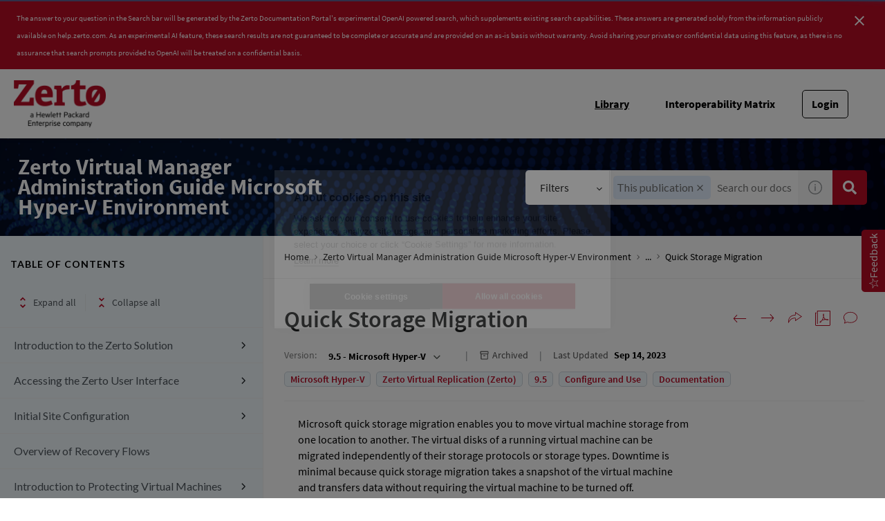

--- FILE ---
content_type: text/html
request_url: https://help.zerto.com/bundle/Admin.HV.HTML.95/page/Quick_Storage_Migration.htm
body_size: 50487
content:
<!DOCTYPE html>
<html lang="en" dir="ltr">
  <head>
    <meta charset="utf-8">
    <meta name="viewport" content="width=device-width,initial-scale=1,shrink-to-fit=no">
    <link rel="shortcut icon" href="/assets/img/favicon-192x192.png">
    <title data-rh="true">Zerto Knowledge Portal</title><link data-rh="true" rel="stylesheet" href="https://help-be.zerto.com/style/custom.css"/><link data-rh="true" rel="canonical" href="https://help.zerto.com/bundle/Admin.HV.HTML.95/page/Quick_Storage_Migration.htm"/><link data-rh="true" rel="alternate" href="https://help.zerto.com/bundle/Admin.HV.HTML.95/page/Quick_Storage_Migration.htm" hrefLang="x-default"/>
    <script type="text/javascript">
      try {
        var withCsrfProtection =
          false
          ;
        var appPrerendered =
          true
          ;
        var referrer =
          null
          ;
        var zdWebClientConfig =
          {"myDocs":{"openBreadcrumbInNewTab":false,"presentMessage":false,"callToActionsMenu":["setAsDefault","savePDF","share","divider","rename","delete"],"bulkActionMenu":["bulkActions","savePDF","delete"]},"debug":false,"e2e_testing":false,"designer":false,"isSiteLocked":false,"sessionTimeOut":{"withSessionTimeoutFlow":true,"withSessionTimeoutMessage":true},"api":{"host":"help-be.zerto.com"},"logging":{"level":"INFO"},"i18n":{"defaultNS":"translation","fallbackNS":"base-translation","defaultLanguage":"en-US","supportedLanguages":["en-US"],"rtlLanguages":[],"ignorePreferredBrowserLanguage":false},"analyticsConfig":{"gaAccounts":["UA-123147460-1"],"googleTagManager":{"dataLayer":"dataLayer","clientName":"","containers":["GTM-P9FMFS"]},"zoominGoogleTagManager":{"dataLayer":"zoominDataLayer","clientName":"ZD Webclient","containers":["GTM-5MG82N9"]}},"monitoringConfig":{},"searchbox":{"userControlledCurrentPublicationSearch":false,"enableCurrentPublicationSearch":true,"filterByKey":"all","nestingLevel":5,"withSearchTips":true,"maxQueryCharacters":300,"filtersSearchBox":{"shouldDisplay":true,"position":"left"},"disableEmptySearch":false,"independentParentFilterSelection":false,"excludeArchived":false},"categories":{"hiddenOutputclasses":["whatsnew","additionalresources","carousel","banner-slide","banner-slide-home"],"categoryFilters":false},"pdf":{"withToc":false,"pollingIntervalMs":5000,"nonProxy":true,"withDirectDownload":true},"topicPage":{"requiredEmailInFeedback":false,"requiredFeedbackText":true,"topicRtlLanguageCodes":[],"miniTocHeadings":"h2, h3","relatedLinksSelector":"nav.related-links","relatedLinksInTopicBody":false,"withRelatedPublications":false,"maxRelatedPublicationsToDisplay":3,"glossaryLinkSelector":"a.glossentry-link","glossaryLinkOpenOnHover":false,"clusterDropDownEnabled":true,"scrollToTopEnabled":true,"scrollTimeout":0,"withNewCollectionFormInModal":true,"withAddToFavorites":true,"withLikeDislike":false,"withHyperlinkTags":true,"withStickyTitle":true,"stickySideBoxOffsetTop":30,"withTopicHeadFeatures":false,"showGlobalExpandCollapse":true,"swaggerNewDesign":{"enabled":false,"withSideBySideToc":false,"withNarrowLayout":false,"withTocMethodsOnRight":false,"withApiTagInAutoComplete":false,"withResizableSwaggerToc":true},"topicActionToolTipPosition":"top","withCodeBlockCopyButton":true,"withMyDocsButtons":{"allowAddTopic":true,"allowAddEntirePublication":true},"withWatchlistButton":true,"withDownloadPDF":{"allowSingleTopicDownload":true,"allowMultipleTopicDownload":true,"allowEntireBundleDownload":true},"withShareButton":true,"withFeedbackButton":true,"withAttachmentsButton":true,"linkToHeaders":{"enable":false,"headingSelectors":[]},"expandedTocWidth":380,"withTopicLabelsTitle":false,"availableLanguagesDropdown":false,"availableLanguagesDropdownGlobal":false,"withAutoExpandableContent":false,"withExpandedContent":false,"withExpandAllButton":false,"feedbackModal":{"closeOnClickOutside":true,"draggable":false}},"landingTopicPage":{"enabled":false,"layouts":[]},"articlePage":{"metadataEnabled":true},"searchPage":{"engines":["zoomin"],"defaultPageSize":10,"showOnlyRelevantFilters":false,"showDynamicFilter":true,"showLoadMore":true,"independentParentFilterSelection":false,"linkParentChildBehavior":false,"showExternalSourcesFilter":false,"externalSources":["bundle","howto"],"showRawSearchQuery":false,"withDatePicker":false,"withClickableBundleName":true,"withLikesCount":false,"withLastUpdated":true,"withModifiedSearchTerm":false,"fallbackSearchLanguage":{"enabled":true,"showMessageBelowThreshold":0},"defaultSideFiltersState":"semi","withSearchLabelsTitle":false,"defaultSort":{"field":"score","value":"desc"}},"categoryPage":{"showCategoryTilesInRow":true},"bundlePage":{"withSearchTips":false,"defaultPageSize":10,"showOnlyRelevantFilters":false,"showDynamicFilter":true,"showLoadMore":true,"independentParentFilterSelection":false,"linkParentChildBehavior":false,"withBundleCluster":true,"withAddToMyDocs":false,"withDatePicker":false,"withPDFIcon":true,"withDownloadPDF":true,"withArchiveLogic":true,"showFilterInput":true,"defaultSideFiltersState":"semi","withInlineMetadataFilter":true,"bundleView":{"default":"list","toggle":false,"layouts":{"table":{"columns":{"description":{"limit":10}},"withEffectiveDate":false}}},"withBundleLabelsTitle":false,"defaultSort":{"field":"last_uploaded","value":"desc"}},"bundleList":{"withLabels":true},"resourcePage":{"showExtendedControls":true,"useFEProxyForDownload":true},"authentication":{"methods":["JWT"],"idProviders":[{"name":"OKTA","authSource":"zerto-prod","loginUrl":"https://sso.prd.zoominsoftware.app/saml/login/zerto-prod"}],"ssoLogoutRoute":"http://sso.prd.zoominsoftware.app/saml/logout/zerto-prod","parametersToIgnoreInRedirect":["sso","jwt","SSO","JWT"],"nextGenSsoEnabled":true,"ssoLogoutReturnUrl":"CURRENT_PAGE","externalJwt":{"url":"https://www.zerto.com/myzerto/wp-json/services/sso/init?client_id=c3lpeFrlWrAp&redirect_uri=https%3A%2F%2Fhelp.zerto.com%2Fauth%2Flogin","shouldAddReturnUrl":false},"suggestEmailVerifyDaysBefore":0,"bypassLoginPageOnSingleIdProvider":false,"ssoLogoutTimeoutMs":30000},"recaptcha":{"enabled":false,"siteKey":"6LfISfsSAAAAANsTROi6NRX3C0Vjp6TGtpIe2q9m"},"passwordStrength":{"score":3},"passwordPattern":{"numberOfLowerLetters":1,"numberOfUpperLetters":1,"numberOfDigits":1,"specialChar":true,"passwordLength":8},"metroMap":{"outputClass":"get-started"},"workflow":{"outputClass":"workflow","defaultViewTileList":true},"watchlist":{"pageSize":25},"injectResources":{},"libVersion":"27.1.4","libRef":"27.1.4","appVersion":"ca362e058de62b73c34a84c87df159d66997307b","environment":"production","showReadProgress":true,"tagsInContentHeadPrefix":{"enabled":true,"key":"zoomin"},"searchPreferencesEnabled":true,"searchPreferencesCollapsed":false,"infiniteScroll":{"enabled":false,"preloadBeforeAmount":2,"preloadAfterAmount":2,"unloadDistance":2},"smartTables":{"enabled":true,"enableSorting":true,"enableFiltering":false,"enableHide":true,"enableStickyHeader":false,"enableRowSelection":false,"withStickyHeaderTopScrollBar":false,"selector":"article table.smartTable","minRows":5,"searching":true,"order":[],"initialSorting":[],"withColumnTitlesFilter":false,"withResetButton":false,"columnFilterClassName":"filter","exportEnabled":true},"breadcrumbsPosition":"default","breadcrumbsRemoveDuplicateTitles":false,"withUserJourney":false,"profile":{"metadataFields":[]},"announcements":{"showProgressForPolling":false,"pollingIntervalMS":300000,"onlyHideWhenDismissed":false},"isOffline":false,"useVendorBundle":true,"zoominCdn":{"baseUrl":"https://cdn.zoominsoftware.io","folder":"zerto-skin-dev","prodFolder":"zerto-skin-prod","stageFolder":"zerto-skin-staging"},"topicTagsGrouping":{"enabled":true,"tagsShown":10},"dateFormat":"MMM DD, YYYY","withScrollToTopOnUrlChange":true,"withSmoothScroll":false,"lightBox":{"enabledForAnySize":false,"lightboxImageSelector":"article img:not([usemap])","lightboxClickSelector":"[data-fancy=\"gallery\"]"},"sideFilters":{"showGlobalExpandCollapse":true,"isDrillDown":false,"facetsShowLimit":5,"withStickySideFilters":true,"autoExpandNestedFilters":true,"autoScrollCheckedFilter":false,"fieldToSearchByForDynamicFilters":"navtitle","withSelectedFiltersToggle":false},"stickyFacets":{"enabled":true,"saveCSHLinkFacets":false},"miniTOC":{"enabled":true,"showOnAllPages":true,"contentSelector":"article.hascomments","headingSelector":"p.paraHeading, h2, h3, h4, h5, h6, h7","ignoreSelector":".js-toc-ignore","metadataValues":["yes"],"showOnlyTopLevel":false,"withAutoHandleCollapse":true,"withCollapsingHeadings":true,"withCollapseExpandAllButtons":true,"observerRootMargin":"0px 0px -50% 0px","withExpandCollapse":false},"siteURL":"help.zerto.com","widgets":{"iphWidgetId":1},"darkModeEnabled":false,"useReduxForFilterManagement":false,"loginEncouragement":{"enabled":false},"homePage":{"withSearchByIndex":false,"searchByIndexRPP":12,"searchByIndexAlphabeticalFilter":true,"searchByIndexViewAllFilter":true,"searchByIndexDefaultProductFilter":"all","homePageGrid":false,"sortProductsByColumns":false,"homeCategoriesOutputclass":"home","homePageSectionOrder":["home","recent","featured","carousel","products","popup"]},"isUsingNGSS":true,"withCshFallback":true,"footer":{"footerLinks":[]},"customer":"zerto","redirectAnonymousCshWithNoResultsToLogin":false,"withSearchInputsCancelButton":true,"withNoIndex":false,"header":{"navigation":{"options":[{"href":"/bundle","label":"library","translationKey":"navigation.library","iconPosition":"right","configBasedRenderingFlags":[],"conditions":[],"permissions":{},"items":[]},{"href":"https://www.zerto.com/myzerto/support/interoperability-matrix/","label":"Interoperability Matrix","translationKey":"navigation.interoperability_matrix","className":"interoperabilityMatrix","iconPosition":"right","configBasedRenderingFlags":[],"conditions":[],"permissions":{},"items":[]},{"href":"/managewatches","label":"Watchlist","translationKey":"navigation.watchlist","iconPosition":"right","configBasedRenderingFlags":[],"conditions":[],"permissions":{"create":["contentWatch"]},"items":[]},{"href":"/mydocs","label":"My Topics","translationKey":"navigation.my_topics","iconPosition":"right","configBasedRenderingFlags":[{"key":"isOffline","value":false}],"conditions":[],"permissions":{"read":["myDocs"]},"items":[]}]},"userMenu":{"options":[{"href":"/searchpreferences","label":"Search preferences","translationKey":"userMenu.search_pref","iconClassName":"ico-search-pref","iconPosition":"right","configBasedRenderingFlags":[{"key":"isOffline","value":false},{"key":"searchPreferencesEnabled","value":true}],"conditions":[],"permissions":{},"items":[]}]},"shouldHideNavOptionsOnAuth":false},"withThumbUpDown":true,"zoominGpt":{"codeblockExplanation":{"enabled":false,"selector":":not(td)>pre","minimumLength":30},"contentFeedback":{"enabled":false},"searchPage":{"enabled":true,"gptBoxStickyWhenPlacedRight":false,"placement":"top","queryFormat":{"requireQuestionMarkForApiCall":false,"shouldShowBadQueryMessage":true},"requireQuestionMarkFormat":false,"typingInterval":30,"withFeedbackPopup":false,"withStreaming":true},"topicSummary":{"enabled":false,"minReadTimeThreshold":1},"withLoadingMessage":false,"legalDisclaimer":"tooltip","gptPromptConfiguration":{"enabled":true},"supportedLanguages":["en-US"],"conversational":{"enabled":true,"allowedPages":["search"]}},"feedbackTab":{"enabled":true,"placement":"right"},"withPoweredByZoomin":true}
        ;
        var i18nInitialData =
          //INJECTI18NJSONSTART
          {"initialLanguage":null,"initialI18nStore":null,"loadPath":"https://cdn.zoominsoftware.io/zerto/public/locales/production/{{lng}}/{{ns}}.json"}
          //INJECTI18NJSONEND
        ;
        var reduxInitialState =
          {"router":{"location":{"pathname":"/bundle/Admin.HV.HTML.95/page/Quick_Storage_Migration.htm","search":"","hash":"","key":"ex0d5a","query":{}},"action":"POP"},"authentication":{"isLoginRequestActive":false,"user":null,"permissions":null,"postLoginReturnUrl":null},"preloadData":{},"apiErrorHandler":{}}
        ;
        if (!zdWebClientConfig.environment) {
            zdWebClientConfig.environment = "production";
          }
      }
      catch (err) { console.error("Configuration was not injected properly") }
    </script>
    <script src="https://cdn.zoominsoftware.io/vendors/polyfill/3.109.0/polyfill.min.js" crossorigin="anonymous"></script>
    <script nonce="e6e7411dcf03deb245cb1f4bf2af4656">!function(e,t,n,a,c,o,i){e.GoogleAnalyticsObject=c,e[c]=e[c]||function(){(e[c].q=e[c].q||[]).push(arguments)},e[c].l=1*new Date,o=t.createElement(n),i=t.getElementsByTagName(n)[0],o.async=1,o.src=a;var s=t.getElementById("initial-data");s&&o.setAttribute("nonce",s.nonce||s.getAttribute("nonce")),i.parentNode.insertBefore(o,i)}(window,document,"script","//www.google-analytics.com/analytics.js","ga");ga('create', 'UA-123147460-1', 'auto');</script><script nonce="e6e7411dcf03deb245cb1f4bf2af4656">dataLayer=[{}],function(e,t,n,a,A){e[a]=e[a]||[],e[a].push({"gtm.start":new Date().getTime(),event:"gtm.js"});var r=t.getElementsByTagName(n)[0],g=t.createElement(n);g.async=!0,g.src="https://www.googletagmanager.com/gtm.js?id="+A+("dataLayer"!=a?"&l="+a:"")+"";var i=t.getElementById("initial-data");i&&g.setAttribute("nonce",i.nonce||i.getAttribute("nonce")),r.parentNode.insertBefore(g,r)}(window,document,"script","dataLayer","GTM-P9FMFS");</script><script nonce="e6e7411dcf03deb245cb1f4bf2af4656">zoominDataLayer=[{"application":"zDocsWebClient","userType":"anonymous","environment":"production","clientName":"ZD Webclient","libVersion":"27.1.4"}],function(e,t,n,a,A){e[a]=e[a]||[],e[a].push({"gtm.start":new Date().getTime(),event:"gtm.js"});var r=t.getElementsByTagName(n)[0],g=t.createElement(n);g.async=!0,g.src="https://www.googletagmanager.com/gtm.js?id="+A+("dataLayer"!=a?"&l="+a:"")+"";var i=t.getElementById("initial-data");i&&g.setAttribute("nonce",i.nonce||i.getAttribute("nonce")),r.parentNode.insertBefore(g,r)}(window,document,"script","zoominDataLayer","GTM-5MG82N9");</script>
    <!--[if IE]>
      <script src="https://cdnjs.cloudflare.com/ajax/libs/html5shiv/3.7.3/html5shiv.min.js"></script>
    <![endif]-->
    <link href="https://fonts.googleapis.com/css2?family=Lato:wght@400;700&display=swap" rel="stylesheet" type="text/css" media="print" onload='this.media="all"'>
    <link href="https://fonts.googleapis.com/css2?family=Roboto+Slab:wght@700&display=swap" rel="stylesheet" type="text/css" media="print" onload='this.media="all"'>
  <script defer="defer" src="https://cdn.zoominsoftware.io/zerto/public/vendor.073e54c37b11269b5944.js"></script><script defer="defer" src="https://cdn.zoominsoftware.io/zerto/public/app.1f3f9b2fe1910752ed68.js"></script><script defer="defer" src="https://cdn.zoominsoftware.io/zerto/public/accessibility.31d6cfe0d16ae931b73c.js"></script><link href="https://cdn.zoominsoftware.io/zerto/public/styles.51bfe7e66912fad81b0e.css" rel="stylesheet" crossorigin="anonymous"><link data-chunk="bundle-topic-selector-page" rel="preload" as="script" href="https://cdn.zoominsoftware.io/zerto/public/bundle-topic-selector-page.da8925d5634325c58768.js">
</head>
  <body>
    <div id="root" tabindex="-1"><div class="zDocsLayout"><div class="hidePoweredBy">Powered by Zoomin Software. For more details please contact<a href="https://www.zoominsoftware.com" target="_blank" rel="noopener">Zoomin</a></div><div></div><div id="zDocsHeader" class="zDocsHeader"><style data-emotion="css ettsdk">.css-ettsdk.css-ettsdk.css-ettsdk.css-ettsdk.css-ettsdk.css-ettsdk.css-ettsdk.highlightInDesigner{box-shadow:0px 0px 0px 2px #ddc333;}.css-ettsdk.css-ettsdk.css-ettsdk.css-ettsdk.css-ettsdk.css-ettsdk.css-ettsdk.grabbable:not(.highlightInDesigner):hover{cursor:-webkit-grab;cursor:grab;outline:1px dotted #ddc333;outline-offset:1px;}.css-ettsdk.css-ettsdk.css-ettsdk.css-ettsdk.css-ettsdk.css-ettsdk.css-ettsdk.showSelfAsGrabbable{outline:2px dotted #ddc333;outline-offset:1px;}</style><nav class="zDocsNavigation css-ettsdk" id="nav"><a class="zDocsLogo" href="/"><style data-emotion="css 15zo71q">.css-15zo71q.css-15zo71q.css-15zo71q.css-15zo71q.css-15zo71q.css-15zo71q.css-15zo71q.highlightInDesigner{box-shadow:0px 0px 0px 2px #ddc333;}.css-15zo71q.css-15zo71q.css-15zo71q.css-15zo71q.css-15zo71q.css-15zo71q.css-15zo71q.grabbable:not(.highlightInDesigner):hover{cursor:-webkit-grab;cursor:grab;outline:1px dotted #ddc333;outline-offset:1px;}.css-15zo71q.css-15zo71q.css-15zo71q.css-15zo71q.css-15zo71q.css-15zo71q.css-15zo71q.showSelfAsGrabbable{outline:2px dotted #ddc333;outline-offset:1px;}</style><img class="css-15zo71q" src="https://cdn.zoominsoftware.io/zerto/public/assets/img/Zerto_HPE_Logo.png?653b50a10d80db88d06d" alt="Zerto Knowledge Portal"/><img class="logo d-lg-none css-15zo71q" src="https://cdn.zoominsoftware.io/zerto/public/assets/img/Zerto_HPE_Logo.png?653b50a10d80db88d06d" alt="Zerto Knowledge Portal"/></a><button aria-label="Open search" class="zDocsNavigationSearchTrigger"><svg aria-hidden="true" class="ico-search-mobile"><use xlink:href="#ico-search-mobile"></use></svg><svg aria-hidden="true" class="ico-close"><use xlink:href="#ico-close"></use></svg></button><button class="zDocsNavigationToggler" type="button" aria-label="Toggle navigation"><svg class="ico-bars"><use xlink:href="#ico-bars"></use></svg></button><div class="zDocsNavigationMenu" id="navbarHead"><header><a class="zDocsLogo" href="/"><img src="https://cdn.zoominsoftware.io/zerto/public/assets/img/Zerto_HPE_Logo.png?653b50a10d80db88d06d" alt="Zerto Knowledge Portal"/></a><button aria-label="Close navigation" class="zDocsNavigationMenuCloseButton"><svg class="ico-close"><use xlink:href="#ico-close"></use></svg></button></header><ul><li class="zDocsNavigationItem zDocsHomeNavigationItem"><a href="/">Home</a></li><li class="zDocsNavigationItem"><a aria-current="page" class="undefined icon-right css-ettsdk zDocsNavigationLinkActive" stylesProps="[object Object]" target="_self" href="/bundle">Library</a></li><li class="zDocsNavigationItem interoperabilityMatrix"><a class="interoperabilityMatrix icon-right css-ettsdk" target="_blank" href="https://www.zerto.com/myzerto/support/interoperability-matrix/">Interoperability Matrix</a></li><li class="zDocsNavigationItem zDocsNavigationItemLoginButton"><a href="/auth/login">Login</a></li></ul></div></nav></div><main class="zDocsMain css-ettsdk"><div id="content" tabindex="-1"><section class="zDocsSubHeader
 css-ettsdk" id="zDocsSubHeader"><div class="zDocsSubHeaderBreadcrumbsContainer"><div class="zDocsBreadcrumbs"><h2 class="zDocsBreadcrumbsLastItem"></h2></div></div><div class="zDocsSubHeaderSearchBoxContainer"><form autoComplete="off" class="zDocsSearchBox
      zDocsSubHeaderSearchBox" data-testid="zDocsSearchBox"><div class="zDocsSearchBoxContainer"><div class="zDocsSearchBoxInputGroup"><style data-emotion="css 13r50b7">.css-13r50b7.css-13r50b7.css-13r50b7.css-13r50b7.css-13r50b7.highlightInDesigner{box-shadow:0px 0px 0px 2px #ddc333;}.css-13r50b7.css-13r50b7.css-13r50b7.css-13r50b7.css-13r50b7.grabbable:not(.highlightInDesigner):hover{cursor:-webkit-grab;cursor:grab;outline:1px dotted #ddc333;outline-offset:1px;}.css-13r50b7.css-13r50b7.css-13r50b7.css-13r50b7.css-13r50b7.showSelfAsGrabbable{outline:2px dotted #ddc333;outline-offset:1px;}</style><input type="text" id="search" data-testid="searchInput" class="zDocsSearchBoxInput css-13r50b7" placeholder="Search our docs with AI" aria-label="Search Documentation" role="combobox" aria-haspopup="listbox" aria-expanded="false" aria-autocomplete="list" value=""/><div class="zDocsSearchTips" tabindex="0" role="button" aria-expanded="false" aria-label="Show search tips"><div class="css-ettsdk"><style data-emotion="css yu0swt">.css-yu0swt.css-yu0swt.css-yu0swt.css-yu0swt.css-yu0swt.css-yu0swt.highlightInDesigner{box-shadow:0px 0px 0px 2px #ddc333;}.css-yu0swt.css-yu0swt.css-yu0swt.css-yu0swt.css-yu0swt.css-yu0swt.grabbable:not(.highlightInDesigner):hover{cursor:-webkit-grab;cursor:grab;outline:1px dotted #ddc333;outline-offset:1px;}.css-yu0swt.css-yu0swt.css-yu0swt.css-yu0swt.css-yu0swt.css-yu0swt.showSelfAsGrabbable{outline:2px dotted #ddc333;outline-offset:1px;}</style><svg class="ico-info-circle-empty css-yu0swt" aria-hidden="true"><use xlink:href="#ico-info-circle-empty"></use></svg></div></div><div class="left zDocsSearchBoxSubmitButton "><style data-emotion="css g931ng">.css-g931ng.css-g931ng.css-g931ng.css-g931ng.css-g931ng.css-g931ng.highlightInDesigner{box-shadow:0px 0px 0px 2px #ddc333;}.css-g931ng.css-g931ng.css-g931ng.css-g931ng.css-g931ng.css-g931ng.grabbable:not(.highlightInDesigner):hover{cursor:-webkit-grab;cursor:grab;outline:1px dotted #ddc333;outline-offset:1px;}.css-g931ng.css-g931ng.css-g931ng.css-g931ng.css-g931ng.css-g931ng.showSelfAsGrabbable{outline:2px dotted #ddc333;outline-offset:1px;}</style><button class="css-g931ng" type="submit" aria-label="Search Documentation" data-testid="searchButton"><svg class="ico-search css-yu0swt"><use xlink:href="#ico-search"></use></svg></button></div></div></div></form></div></section><div class="zDocsTopicPage zDocsTopicPage"></div></div></main><footer class="zDocsFooter" id="footer" role="navigation"><div class="footerLeft"><img class="zertoLogo" width="300" height="100" src="https://cdn.zoominsoftware.io/zerto/public/assets/img/zerto_footer_logo.png?d0f4ec4abf0233ada07b" alt="logoWhite"/></div><div class="footerRight"><div class="linksWrapper"><div class="linksMenu"><div><a href="https://www.zerto.com/zerto-platform/">ZERTO TECHNOLOGY </a></div><ul class="linksList"><li class="link"><a href="https://www.zerto.com/zerto-platform/overview/">Overview</a></li><li class="link"><a href="https://www.zerto.com/zerto-platform/core-elements/">Core Elements</a></li><li class="link"><a href="https://www.zerto.com/zerto-platform/how-zerto-works/">How It Works</a></li><li class="link"><a href="https://www.zerto.com/zerto-platform/how-zerto-compares/">How It Compares</a></li><li class="link"><a href="https://www.zerto.com/zerto-platform/platform-in-action/">Zerto in Action</a></li><li class="link"><a href="https://www.zerto.com/zerto-platform/">See All</a></li></ul></div><div class="linksMenu"><div><a href="https://www.zerto.com/solutions/">SOLUTIONS </a></div><ul class="linksList"><li class="link"><a href="https://www.zerto.com/solutions/use-cases/">By Use Case</a></li><li class="link"><a href="https://www.zerto.com/solutions/workloads-and-applications/#by-workloads">By Workload</a></li><li class="link"><a href="https://www.zerto.com/solutions/workloads-and-applications/#by-applications">By Application</a></li><li class="link"><a href="https://www.zerto.com/solutions/industry/">By Industry</a></li></ul></div><div class="linksMenu"><div><a href="https://www.zerto.com/resources/">RESOURCES </a></div><ul class="linksList"><li class="link"><a href="https://www.zerto.com/resources/latest-from-zerto/">The Latest From Zerto</a></li><li class="link"><a href="https://www.zerto.com/resources/blog/">Blog</a></li><li class="link"><a href="https://www.zerto.com/resources/essential-guides/">Essential Guides</a></li><li class="link"><a href="https://www.zerto.com/resources/disaster-recovery-resources/?type=&amp;category=&amp;txt=">Resource Center</a></li><li class="link"><a href="https://www.zerto.com/resources/it-uninterrupted/">IT Uninterrupted</a></li><li class="link"><a href="https://www.zerto.com/resources/a-to-zerto/">A-to-Zerto Glossary</a></li><li class="link"><a href="https://www.zerto.com/resources/">See All</a></li></ul></div><div class="linksMenu"><div><a href="https://www.zerto.com/zerto-platform/#">POPULAR links </a></div><ul class="linksList"><li class="link"><a href="https://www.zerto.com/what-is-zerto/">What is Zerto</a></li><li class="link"><a href="https://www.zerto.com/try-or-buy/try-zerto-free/?inid=zerto_try-zerto-free_footer_to_try-zerto-free_lp">Try Zerto Free</a></li><li class="link"><a href="https://www.zerto.com/try-or-buy/buy-zerto/?inid=zerto_buy-zerto_footer_to_buy-zerto_lp">Buy Zerto</a></li><li class="link"><a href="https://www.zerto.com/try-or-buy/pricing-and-licensing/">Pricing &amp; Licensing</a></li><li class="link"><a href="https://www.zerto.com/support-and-services/support/">Contact Support</a></li><li class="link"><a href="https://www.zerto.com/myzerto/">myZerto Portal</a></li><li class="link"><a href="https://zap.zerto.com/">Partner Portal (ZAP)</a></li><li class="link"><a href="https://www.zerto.com/company/careers/">Job openings</a></li></ul></div><div class="linksMenu"><div><a href="https://www.zerto.com/company/">COMPANY </a></div><ul class="linksList"><li class="link"><a href="https://www.zerto.com/company/about-zerto/">About Us</a></li><li class="link"><a href="https://www.zerto.com/company/press-releases/">Press Releases</a></li><li class="link"><a href="https://www.zerto.com/company/zerto-in-the-news/">In the News</a></li><li class="link"><a href="https://www.zerto.com/company/careers/">Careers</a></li><li class="link"><a href="https://www.zerto.com/page/contact-zerto/?inid=zerto_contact-zerto_footer_to_contact-zerto_lp">Contact us</a></li><li class="link"><a href="https://www.zerto.com/company/">See All</a></li></ul></div></div><div class="copyrightWrapper"><div class="left">Copyright © 2010-<!-- -->2026</div><div class="middle"><a href="https://www.zerto.com/cookie-policy" target="_blank">Cookie Settings</a><a href="https://www.zerto.com/privacy-policy/" target="_blank">Privacy Policy</a><a href="https://www.zerto.com/terms-of-use/" target="_blank">Terms of Use</a><a href="#" target="_blank">Do not sell or share my personal information</a></div><div class="socialLinks"><a href="https://www.zerto.com/feed/" title="Syndicate this site using RSS" target="_blank"><i class="fa fa-rss"></i></a><a href="https://www.linkedin.com/company/zerto" target="_blank"><img alt="https://cdn.zoominsoftware.io/zerto/public/assets/img/linkedin.png?42870012656085d49957" src="https://cdn.zoominsoftware.io/zerto/public/assets/img/linkedin.png?42870012656085d49957"/></a><a href="https://twitter.com/Zerto" target="_blank"><img alt="https://cdn.zoominsoftware.io/zerto/public/assets/img/twitter.png?11d0481c901e62404463" src="https://cdn.zoominsoftware.io/zerto/public/assets/img/twitter.png?11d0481c901e62404463"/></a><a href="https://www.facebook.com/ZertoCorp" target="_blank"><img alt="https://cdn.zoominsoftware.io/zerto/public/assets/img/facebook.png?5f4294a53ddd0abff0b6" src="https://cdn.zoominsoftware.io/zerto/public/assets/img/facebook.png?5f4294a53ddd0abff0b6"/></a><a href="https://www.youtube.com/zerto" target="_blank"><img alt="https://cdn.zoominsoftware.io/zerto/public/assets/img/youtube.png?4f81498cc643a499cccc" src="https://cdn.zoominsoftware.io/zerto/public/assets/img/youtube.png?4f81498cc643a499cccc"/></a></div><div class="seperator"></div></div></div></footer><div class="svgSpriteContainer"><svg width="0" height="0" style="position:absolute"><symbol id="ai-widget-logo" viewBox="0 0 20 24" version="1.1" xmlns="http://www.w3.org/2000/svg" xmlns:xlink="http://www.w3.org/1999/xlink"><g id="New-Ai-feature" stroke="none" stroke-width="1" fill="none" fill-rule="evenodd"><g id="Search-results-/-Loading-" transform="translate(-399.000000, -296.000000)" fill="currentColor" fill-rule="nonzero"><g id="Group" transform="translate(399.000000, 296.000000)"><polygon id="Path" points="0 0 0 23.4482759 8.59913793 23.4482759 8.59913793 21.8390805 1.58827361 21.8390805 1.58827361 1.59277504 8.59913793 1.59277504 8.59913793 0"></polygon><polygon id="Path" points="11.4008621 0 11.4008621 1.59277504 18.4146841 1.59277504 18.4146841 21.8390805 11.4008621 21.8390805 11.4008621 23.4482759 20 23.4482759 20 0"></polygon><polygon id="Path" points="6.14224138 10.0573784 7.79527954 10.0573784 7.79527954 8.12744635 12.5874205 8.12744635 6.17563609 15.0815817 6.17563609 16.6606171 14.6912872 16.6606171 14.6912872 13.2951983 13.0549464 13.2951983 13.0549464 15.3367794 8.24610814 15.3367794 14.7413793 8.28694487 14.7413793 6.7876588 6.14224138 6.7876588"></polygon></g></g></g></symbol><symbol id="ai-widget-tooltip" viewBox="0 0 11 11" version="1.1" xmlns="http://www.w3.org/2000/svg" xmlns:xlink="http://www.w3.org/1999/xlink"><g id="New-Ai-feature" stroke="none" stroke-width="1" fill="none" fill-rule="evenodd"><g id="Search-results-/-Loading-" transform="translate(-1226.000000, -416.000000)"><g id="Group-5" transform="translate(1226.000000, 414.000000)"><g id="Group-9" transform="translate(0.000000, 2.000000)"><circle id="Oval" fill="currentColor" cx="5.5" cy="5.5" r="5.5"></circle><g id="?" transform="translate(4.034000, 2.704000)" fill="#FCFCFC" fill-rule="nonzero"><path d="M0,0.576 C0.0826666667,0.498666667 0.174,0.425333333 0.274,0.356 C0.374,0.286666667 0.483333333,0.225333333 0.602,0.172 C0.720666667,0.118666667 0.848666667,0.0766666667 0.986,0.046 C1.12333333,0.0153333333 1.272,0 1.432,0 C1.64266667,0 1.838,0.0306666667 2.018,0.092 C2.198,0.153333333 2.35333333,0.24 2.484,0.352 C2.61466667,0.464 2.71733333,0.6 2.792,0.76 C2.86666667,0.92 2.904,1.1 2.904,1.3 C2.904,1.50266667 2.874,1.67733333 2.814,1.824 C2.754,1.97066667 2.678,2.09933333 2.586,2.21 C2.494,2.32066667 2.394,2.41666667 2.286,2.498 C2.178,2.57933333 2.076,2.656 1.98,2.728 C1.884,2.8 1.802,2.872 1.734,2.944 C1.666,3.016 1.62666667,3.096 1.616,3.184 L1.544,3.796 L1.056,3.796 L1.008,3.132 C0.997333333,3.012 1.02,2.90733333 1.076,2.818 C1.132,2.72866667 1.20533333,2.64466667 1.296,2.566 C1.38666667,2.48733333 1.48666667,2.41 1.596,2.334 C1.70533333,2.258 1.80733333,2.17333333 1.902,2.08 C1.99666667,1.98666667 2.076,1.88066667 2.14,1.762 C2.204,1.64333333 2.236,1.50133333 2.236,1.336 C2.236,1.22133333 2.21333333,1.11733333 2.168,1.024 C2.12266667,0.930666667 2.06133333,0.851333333 1.984,0.786 C1.90666667,0.720666667 1.81533333,0.670666667 1.71,0.636 C1.60466667,0.601333333 1.492,0.584 1.372,0.584 C1.20933333,0.584 1.07,0.604 0.954,0.644 C0.838,0.684 0.74,0.728 0.66,0.776 C0.58,0.824 0.515333333,0.868 0.466,0.908 C0.416666667,0.948 0.376,0.968 0.344,0.968 C0.277333333,0.968 0.225333333,0.937333333 0.188,0.876 L0,0.576 Z M0.78,5.356 C0.78,5.28666667 0.792666667,5.22133333 0.818,5.16 C0.843333333,5.09866667 0.878,5.04533333 0.922,5 C0.966,4.95466667 1.01866667,4.91866667 1.08,4.892 C1.14133333,4.86533333 1.20666667,4.852 1.276,4.852 C1.34533333,4.852 1.41066667,4.86533333 1.472,4.892 C1.53333333,4.91866667 1.58666667,4.95466667 1.632,5 C1.67733333,5.04533333 1.71333333,5.09866667 1.74,5.16 C1.76666667,5.22133333 1.78,5.28666667 1.78,5.356 C1.78,5.428 1.76666667,5.494 1.74,5.554 C1.71333333,5.614 1.67733333,5.66666667 1.632,5.712 C1.58666667,5.75733333 1.53333333,5.79266667 1.472,5.818 C1.41066667,5.84333333 1.34533333,5.856 1.276,5.856 C1.20666667,5.856 1.14133333,5.84333333 1.08,5.818 C1.01866667,5.79266667 0.966,5.75733333 0.922,5.712 C0.878,5.66666667 0.843333333,5.614 0.818,5.554 C0.792666667,5.494 0.78,5.428 0.78,5.356 Z" id="Shape"></path></g></g></g></g></g></symbol><symbol id="ai-widget-like" viewBox="0 0 16 14" version="1.1" xmlns="http://www.w3.org/2000/svg" xmlns:xlink="http://www.w3.org/1999/xlink"><g id="New-Ai-feature" stroke="none" stroke-width="1" fill="none" fill-rule="evenodd"><g id="Search-results-/-send-feedback" transform="translate(-1308.000000, -250.000000)" fill="currentColor" fill-rule="nonzero"><g id="thumb_up---material-copy" transform="translate(1308.656000, 250.056000)"><path d="M14.688,6 L14.656,6.064 L14.688,6.064 L14.688,7.344 C14.688,7.51466667 14.656,7.68 14.592,7.84 L12.56,12.528 C12.4746667,12.7733333 12.32,12.9706667 12.096,13.12 C11.872,13.2693333 11.6213333,13.344 11.344,13.344 L5.344,13.344 C4.98133333,13.344 4.66666667,13.2106667 4.4,12.944 C4.13333333,12.6773333 4,12.3626667 4,12 L4,5.344 C4,5.00266667 4.13333333,4.688 4.4,4.4 L8.784,0 L9.504,0.72 C9.68533333,0.901333333 9.776,1.13066667 9.776,1.408 L9.776,1.632 L9.12,4.688 L13.344,4.688 C13.7066667,4.688 14.0213333,4.816 14.288,5.072 C14.5546667,5.328 14.688,5.63733333 14.688,6 Z M0,13.344 L0,5.344 L2.688,5.344 L2.688,13.344 L0,13.344 Z" id="Shape"></path></g></g></g></symbol><symbol id="ai-widget-dislike" viewBox="0 0 16 14" version="1.1" xmlns="http://www.w3.org/2000/svg" xmlns:xlink="http://www.w3.org/1999/xlink"><g id="New-Ai-feature" stroke="none" stroke-width="1" fill="none" fill-rule="evenodd"><g id="Search-results-/-send-feedback" transform="translate(-1335.000000, -251.000000)" fill="currentColor" fill-rule="nonzero"><g id="thumb_down---material-copy" transform="translate(1335.656000, 251.400000)"><path d="M12,0 L14.688,0 L14.688,8 L12,8 L12,0 Z M9.344,0 C9.70666667,0 10.0213333,0.133333333 10.288,0.4 C10.5546667,0.666666667 10.688,0.981333333 10.688,1.344 L10.688,8 C10.688,8.34133333 10.5546667,8.656 10.288,8.944 L5.904,13.344 L5.184,12.624 C5.00266667,12.4213333 4.912,12.192 4.912,11.936 L4.912,11.712 L5.568,8.656 L1.344,8.656 C0.981333333,8.656 0.666666667,8.528 0.4,8.272 C0.133333333,8.016 0,7.70666667 0,7.344 L0.032,7.28 L0,7.28 L0,6 C0,5.808 0.032,5.64266667 0.096,5.504 L2.128,0.816 C2.224,0.570666667 2.38133333,0.373333333 2.6,0.224 C2.81866667,0.0746666667 3.06666667,0 3.344,0 L9.344,0 Z" id="Shape"></path></g></g></g></symbol><symbol id="ai-tile-search" viewBox="0 0 16 16" version="1.1" xmlns="http://www.w3.org/2000/svg" xmlns:xlink="http://www.w3.org/1999/xlink"><g id="New-Ai-feature" stroke="none" stroke-width="1" fill="none" fill-rule="evenodd"><g id="Homepage/home-tile-on-type" transform="translate(-639.000000, -662.000000)" stroke="#979797"><g id="Group-10" transform="translate(640.000000, 663.000000)"><polygon id="Path-11" stroke-linecap="round" stroke-linejoin="round" points="0 5 14 0 9 14 6 8"></polygon><line x1="6" y1="8" x2="14" y2="0" id="Path-13"></line></g></g></g></symbol><symbol id="ai-feedback-negative" viewBox="0 0 18 18" version="1.1" xmlns="http://www.w3.org/2000/svg" xmlns:xlink="http://www.w3.org/1999/xlink"><g id="Additional-screens-PS" stroke="none" stroke-width="1" fill="none" fill-rule="evenodd"><g id="Screen/Search-GPT-Right/No-result" transform="translate(-1393.000000, -349.000000)"><g id="GPT/01" transform="translate(1148.000000, 349.000000)"></g><g id="Icons-/18_px/happy-Copy-2" transform="translate(1393.000000, 349.000000)" fill="currentColor"><path d="M12.0940893,7.9252111 C12.4270205,7.9252111 12.7165259,7.80579011 12.9626055,7.56694813 C13.2086852,7.32810615 13.331725,7.03498191 13.331725,6.68757539 C13.331725,6.34016888 13.2086852,6.04704463 12.9626055,5.80820265 C12.7165259,5.56936068 12.4270205,5.44993969 12.0940893,5.44993969 C11.7466828,5.44993969 11.4535585,5.56936068 11.2147165,5.80820265 C10.9758745,6.04704463 10.8564536,6.34016888 10.8564536,6.68757539 C10.8564536,7.03498191 10.9758745,7.32810615 11.2147165,7.56694813 C11.4535585,7.80579011 11.7466828,7.9252111 12.0940893,7.9252111 L12.0940893,7.9252111 Z M5.88419783,7.9252111 C6.23160434,7.9252111 6.52472859,7.80579011 6.76357057,7.56694813 C7.00241255,7.32810615 7.12183353,7.03498191 7.12183353,6.68757539 C7.12183353,6.34016888 7.00241255,6.04704463 6.76357057,5.80820265 C6.52472859,5.56936068 6.23160434,5.44993969 5.88419783,5.44993969 C5.55126659,5.44993969 5.26176116,5.56936068 5.01568154,5.80820265 C4.76960193,6.04704463 4.64656212,6.34016888 4.64656212,6.68757539 C4.64656212,7.03498191 4.76960193,7.32810615 5.01568154,7.56694813 C5.26176116,7.80579011 5.55126659,7.9252111 5.88419783,7.9252111 L5.88419783,7.9252111 Z M8.98914355,10.3787696 C8.01930036,10.3787696 7.13992762,10.6501809 6.35102533,11.1930036 C5.56212304,11.7358263 4.97949337,12.455971 4.60313631,13.3534379 L5.92762364,13.3534379 C6.23160434,12.7889023 6.66224367,12.3510253 7.21954162,12.039807 C7.77683957,11.7285887 8.37394451,11.5729795 9.01085645,11.5729795 C9.6477684,11.5729795 10.2412545,11.7322075 10.7913148,12.0506634 C11.3413752,12.3691194 11.7756333,12.8033776 12.0940893,13.3534379 L13.3751508,13.3534379 C13.013269,12.4414958 12.4342581,11.7177322 11.6381182,11.1821472 C10.8419783,10.6465621 9.95898673,10.3787696 8.98914355,10.3787696 Z M8.98914355,18 C7.74427021,18 6.57539204,17.7647768 5.48250905,17.2943305 C4.38962606,16.8238842 3.43787696,16.1833534 2.62726176,15.3727382 C1.81664656,14.562123 1.1761158,13.6103739 0.705669481,12.517491 C0.23522316,11.424608 0,10.2557298 0,9.01085645 C0,7.76598311 0.23522316,6.59710495 0.705669481,5.50422195 C1.1761158,4.41133896 1.81664656,3.45958987 2.62726176,2.64897467 C3.43787696,1.83835947 4.38962606,1.19420989 5.48250905,0.716525935 C6.57539204,0.238841978 7.74427021,0 8.98914355,0 C10.2340169,0 11.4028951,0.23522316 12.495778,0.705669481 C13.588661,1.1761158 14.544029,1.82026538 15.3618818,2.63811821 C16.1797346,3.45597105 16.8238842,4.41133896 17.2943305,5.50422195 C17.7647768,6.59710495 18,7.76598311 18,9.01085645 C18,10.2557298 17.761158,11.424608 17.2834741,12.517491 C16.8057901,13.6103739 16.1616405,14.562123 15.3510253,15.3727382 C14.5404101,16.1833534 13.588661,16.8238842 12.495778,17.2943305 C11.4028951,17.7647768 10.2340169,18 8.98914355,18 Z M8.98914355,16.2846803 C11.0156815,16.2846803 12.73462,15.5790109 14.145959,14.1676719 C15.5572979,12.7563329 16.2629674,11.0373945 16.2629674,9.01085645 C16.2629674,6.98431846 15.5572979,5.26537998 14.145959,3.85404101 C12.73462,2.44270205 11.0156815,1.73703257 8.98914355,1.73703257 C6.96260555,1.73703257 5.24366707,2.44270205 3.83232811,3.85404101 C2.42098914,5.26537998 1.71531966,6.98431846 1.71531966,9.01085645 C1.71531966,11.0373945 2.42098914,12.7563329 3.83232811,14.1676719 C5.24366707,15.5790109 6.96260555,16.2846803 8.98914355,16.2846803 Z" id="Shape"></path></g></g></g></symbol><symbol id="ai-feedback-neutral" viewBox="0 0 18 18" version="1.1" xmlns="http://www.w3.org/2000/svg" xmlns:xlink="http://www.w3.org/1999/xlink"><g id="Additional-screens-PS" stroke="none" stroke-width="1" fill="none" fill-rule="evenodd"><g id="Screen/Search-GPT-Right/No-result" transform="translate(-1367.000000, -349.000000)"><g id="GPT/01" transform="translate(1148.000000, 349.000000)"></g><g id="Icons-/18_px/happy-Copy" transform="translate(1367.000000, 349.000000)" fill="currentColor" fill-rule="nonzero"><g id="sentiment_neutral_FILL0_wght600_GRAD0_opsz48"><path d="M12.0909671,7.92875473 C12.4330892,7.92875473 12.7263542,7.80655794 12.9707623,7.56216436 C13.2151559,7.3177563 13.3373527,7.02449124 13.3373527,6.68236918 C13.3373527,6.34024712 13.2151559,6.04698206 12.9707623,5.802574 C12.7263542,5.55818042 12.4330892,5.43598363 12.0909671,5.43598363 C11.7488306,5.43598363 11.457607,5.55673983 11.2172963,5.79825223 C10.9769855,6.03976463 10.8568302,6.33302245 10.8568302,6.67802569 C10.8568302,7.02304341 10.976819,7.3177563 11.2167968,7.56216436 C11.45676,7.80655794 11.7481501,7.92875473 12.0909671,7.92875473 L12.0909671,7.92875473 Z M5.89676253,7.92875473 C6.23889907,7.92875473 6.53012269,7.80799853 6.7704334,7.56648613 C7.0107441,7.32497373 7.13089945,7.03171591 7.13089945,6.68671267 C7.13089945,6.34169495 7.0109106,6.04698206 6.7709329,5.802574 C6.53096967,5.55818042 6.23957955,5.43598363 5.89676253,5.43598363 C5.55464047,5.43598363 5.26137541,5.55818042 5.01696735,5.802574 C4.77257377,6.04698206 4.65037698,6.34024712 4.65037698,6.68236918 C4.65037698,7.02449124 4.77257377,7.3177563 5.01696735,7.56216436 C5.26137541,7.80655794 5.55464047,7.92875473 5.89676253,7.92875473 Z M6.25746748,12.1419379 L11.7519796,12.1419379 L11.7519796,10.9304957 L6.25746748,10.9304957 L6.25746748,12.1419379 Z M8.99453806,18 C7.75147528,18 6.58306981,17.7658281 5.48932166,17.2974843 C4.39558798,16.8291405 3.44143953,16.1876869 2.6268763,15.3731237 C1.81231306,14.5585605 1.1708523,13.6046364 0.702494007,12.5113516 C0.234164669,11.4180523 0,10.2498712 0,9.00680842 C0,7.76374563 0.234171908,6.59534016 0.702515724,5.50159201 C1.17085954,4.40785833 1.81166878,3.45349271 2.62494344,2.63849513 C3.43821811,1.82349755 4.39180191,1.17999534 5.48569484,0.707988519 C6.57960226,0.235996173 7.7484276,0 8.99217086,0 C10.2359141,0 11.4051449,0.23568489 12.4998631,0.707054669 C13.5945668,1.17842445 14.5491134,1.82105795 15.3635029,2.63495518 C16.1778779,3.44886689 16.8208878,4.40319632 17.2925327,5.49794348 C17.7641776,6.59270511 18,7.76244258 18,9.0071559 C18,10.251348 17.7640038,11.420253 17.2920115,12.5138708 C16.8200047,13.6074742 16.1765025,14.561058 15.3615049,15.3746222 C14.5465073,16.1881864 13.5923661,16.8291405 12.4990812,17.2974843 C11.4057819,17.7658281 10.2376009,18 8.99453806,18 Z M8.99386482,16.2795879 C11.0224763,16.2795879 12.7418677,15.574495 14.152039,14.1643093 C15.5622247,12.7541381 16.2673175,11.0347467 16.2673175,9.00613518 C16.2673175,6.97752366 15.5622247,5.25813228 14.152039,3.84796103 C12.7418677,2.43777531 11.0224763,1.73268245 8.99386482,1.73268245 C6.9652533,1.73268245 5.24586192,2.43777531 3.83569068,3.84796103 C2.42550496,5.25813228 1.7204121,6.97752366 1.7204121,9.00613518 C1.7204121,11.0347467 2.42550496,12.7541381 3.83569068,14.1643093 C5.24586192,15.574495 6.9652533,16.2795879 8.99386482,16.2795879 Z" id="Shape"></path></g></g></g></g></symbol><symbol id="ai-feedback-neutral-blue" viewBox="0 0 18 18" version="1.1" xmlns="http://www.w3.org/2000/svg" xmlns:xlink="http://www.w3.org/1999/xlink"><defs><rect id="path-1" x="0" y="0" width="680" height="394" rx="10"></rect><filter x="-4.6%" y="-7.4%" width="109.1%" height="115.7%" filterUnits="objectBoundingBox" id="filter-2"><feOffset dx="0" dy="2" in="SourceAlpha" result="shadowOffsetOuter1"></feOffset><feGaussianBlur stdDeviation="10" in="shadowOffsetOuter1" result="shadowBlurOuter1"></feGaussianBlur><feComposite in="shadowBlurOuter1" in2="SourceAlpha" operator="out" result="shadowBlurOuter1"></feComposite><feColorMatrix values="0 0 0 0 0.70838642   0 0 0 0 0.719186534   0 0 0 0 0.699620203  0 0 0 0.25 0" type="matrix" in="shadowBlurOuter1"></feColorMatrix></filter></defs><g id="Additional-screens-PS" stroke="none" stroke-width="1" fill="none" fill-rule="evenodd"><g id="Screen/Search-GPT-Right/Feedback-popup" transform="translate(-403.000000, -774.000000)"><rect fill="#FFFFFF" x="0" y="0" width="1440" height="1611"></rect><g id="Group-7" transform="translate(336.000000, 349.000000)"><g id="Tiles/Search-Copy" transform="translate(0.000000, 389.000000)"><rect id="search-input-field" stroke="#E8E8E8" fill="#FFFFFF" x="0.5" y="0.5" width="799" height="242" rx="10"></rect><text id="Title" font-family=".AppleSystemUIFont" font-size="22" font-weight="normal" line-spacing="32" fill="#000000"><tspan x="24" y="45">Title</tspan></text></g></g><rect id="Rectangle" fill="#000000" opacity="0.136782692" x="0" y="-2" width="1440" height="1522"></rect><g id="Component/Modal/GPTFeedback/Negative-Copy" transform="translate(380.000000, 687.000000)"><g id="BG"><use fill="black" fill-opacity="1" filter="url(#filter-2)" xlink:href="#path-1"></use><rect stroke="#E8E8E8" stroke-width="1" fill="#FFFFFF" fill-rule="evenodd" x="0.5" y="0.5" width="679" height="393" rx="10"></rect></g><g id="Icons-/18_px/happy" transform="translate(23.000000, 87.000000)" fill="#0E6FF3" fill-rule="nonzero"><g id="sentiment_neutral_FILL0_wght600_GRAD0_opsz48"><path d="M12.0909671,7.92875473 C12.4330892,7.92875473 12.7263542,7.80655794 12.9707623,7.56216436 C13.2151559,7.3177563 13.3373527,7.02449124 13.3373527,6.68236918 C13.3373527,6.34024712 13.2151559,6.04698206 12.9707623,5.802574 C12.7263542,5.55818042 12.4330892,5.43598363 12.0909671,5.43598363 C11.7488306,5.43598363 11.457607,5.55673983 11.2172963,5.79825223 C10.9769855,6.03976463 10.8568302,6.33302245 10.8568302,6.67802569 C10.8568302,7.02304341 10.976819,7.3177563 11.2167968,7.56216436 C11.45676,7.80655794 11.7481501,7.92875473 12.0909671,7.92875473 L12.0909671,7.92875473 Z M5.89676253,7.92875473 C6.23889907,7.92875473 6.53012269,7.80799853 6.7704334,7.56648613 C7.0107441,7.32497373 7.13089945,7.03171591 7.13089945,6.68671267 C7.13089945,6.34169495 7.0109106,6.04698206 6.7709329,5.802574 C6.53096967,5.55818042 6.23957955,5.43598363 5.89676253,5.43598363 C5.55464047,5.43598363 5.26137541,5.55818042 5.01696735,5.802574 C4.77257377,6.04698206 4.65037698,6.34024712 4.65037698,6.68236918 C4.65037698,7.02449124 4.77257377,7.3177563 5.01696735,7.56216436 C5.26137541,7.80655794 5.55464047,7.92875473 5.89676253,7.92875473 Z M6.25746748,12.1419379 L11.7519796,12.1419379 L11.7519796,10.9304957 L6.25746748,10.9304957 L6.25746748,12.1419379 Z M8.99453806,18 C7.75147528,18 6.58306981,17.7658281 5.48932166,17.2974843 C4.39558798,16.8291405 3.44143953,16.1876869 2.6268763,15.3731237 C1.81231306,14.5585605 1.1708523,13.6046364 0.702494007,12.5113516 C0.234164669,11.4180523 0,10.2498712 0,9.00680842 C0,7.76374563 0.234171908,6.59534016 0.702515724,5.50159201 C1.17085954,4.40785833 1.81166878,3.45349271 2.62494344,2.63849513 C3.43821811,1.82349755 4.39180191,1.17999534 5.48569484,0.707988519 C6.57960226,0.235996173 7.7484276,0 8.99217086,0 C10.2359141,0 11.4051449,0.23568489 12.4998631,0.707054669 C13.5945668,1.17842445 14.5491134,1.82105795 15.3635029,2.63495518 C16.1778779,3.44886689 16.8208878,4.40319632 17.2925327,5.49794348 C17.7641776,6.59270511 18,7.76244258 18,9.0071559 C18,10.251348 17.7640038,11.420253 17.2920115,12.5138708 C16.8200047,13.6074742 16.1765025,14.561058 15.3615049,15.3746222 C14.5465073,16.1881864 13.5923661,16.8291405 12.4990812,17.2974843 C11.4057819,17.7658281 10.2376009,18 8.99453806,18 Z M8.99386482,16.2795879 C11.0224763,16.2795879 12.7418677,15.574495 14.152039,14.1643093 C15.5622247,12.7541381 16.2673175,11.0347467 16.2673175,9.00613518 C16.2673175,6.97752366 15.5622247,5.25813228 14.152039,3.84796103 C12.7418677,2.43777531 11.0224763,1.73268245 8.99386482,1.73268245 C6.9652533,1.73268245 5.24586192,2.43777531 3.83569068,3.84796103 C2.42550496,5.25813228 1.7204121,6.97752366 1.7204121,9.00613518 C1.7204121,11.0347467 2.42550496,12.7541381 3.83569068,14.1643093 C5.24586192,15.574495 6.9652533,16.2795879 8.99386482,16.2795879 Z" id="Shape"></path></g></g></g></g></g></symbol><symbol id="ai-feedback-negative-blue" viewBox="0 0 18 18" version="1.1" xmlns="http://www.w3.org/2000/svg" xmlns:xlink="http://www.w3.org/1999/xlink"><defs><rect id="path-1" x="0" y="0" width="680" height="394" rx="10"></rect><filter x="-4.6%" y="-7.4%" width="109.1%" height="115.7%" filterUnits="objectBoundingBox" id="filter-2"><feOffset dx="0" dy="2" in="SourceAlpha" result="shadowOffsetOuter1"></feOffset><feGaussianBlur stdDeviation="10" in="shadowOffsetOuter1" result="shadowBlurOuter1"></feGaussianBlur><feComposite in="shadowBlurOuter1" in2="SourceAlpha" operator="out" result="shadowBlurOuter1"></feComposite><feColorMatrix values="0 0 0 0 0.70838642   0 0 0 0 0.719186534   0 0 0 0 0.699620203  0 0 0 0.25 0" type="matrix" in="shadowBlurOuter1"></feColorMatrix></filter></defs><g id="Additional-screens-PS" stroke="none" stroke-width="1" fill="none" fill-rule="evenodd"><g id="Screen/Search-GPT-Right/Feedback-popup" transform="translate(-403.000000, -314.000000)"><rect fill="#FFFFFF" x="0" y="0" width="1440" height="1611"></rect><text id="Results-for-“How-to" font-family="Lato-Semibold, Lato" font-size="34" font-weight="500" line-spacing="50" fill="#000000"><tspan x="336" y="317">Results for “How to create a CRG?”</tspan></text><rect id="Rectangle" fill="#000000" opacity="0.136782692" x="0" y="-2" width="1440" height="1522"></rect><g id="Component/Modal/GPTFeedback/Negative" transform="translate(380.000000, 227.000000)"><g id="BG"><use fill="black" fill-opacity="1" filter="url(#filter-2)" xlink:href="#path-1"></use><rect stroke="#E8E8E8" stroke-width="1" fill="#FFFFFF" fill-rule="evenodd" x="0.5" y="0.5" width="679" height="393" rx="10"></rect></g><g id="Icons-/18_px/happy" transform="translate(23.000000, 87.000000)" fill="#007BFF"><path d="M12.0940893,7.9252111 C12.4270205,7.9252111 12.7165259,7.80579011 12.9626055,7.56694813 C13.2086852,7.32810615 13.331725,7.03498191 13.331725,6.68757539 C13.331725,6.34016888 13.2086852,6.04704463 12.9626055,5.80820265 C12.7165259,5.56936068 12.4270205,5.44993969 12.0940893,5.44993969 C11.7466828,5.44993969 11.4535585,5.56936068 11.2147165,5.80820265 C10.9758745,6.04704463 10.8564536,6.34016888 10.8564536,6.68757539 C10.8564536,7.03498191 10.9758745,7.32810615 11.2147165,7.56694813 C11.4535585,7.80579011 11.7466828,7.9252111 12.0940893,7.9252111 L12.0940893,7.9252111 Z M5.88419783,7.9252111 C6.23160434,7.9252111 6.52472859,7.80579011 6.76357057,7.56694813 C7.00241255,7.32810615 7.12183353,7.03498191 7.12183353,6.68757539 C7.12183353,6.34016888 7.00241255,6.04704463 6.76357057,5.80820265 C6.52472859,5.56936068 6.23160434,5.44993969 5.88419783,5.44993969 C5.55126659,5.44993969 5.26176116,5.56936068 5.01568154,5.80820265 C4.76960193,6.04704463 4.64656212,6.34016888 4.64656212,6.68757539 C4.64656212,7.03498191 4.76960193,7.32810615 5.01568154,7.56694813 C5.26176116,7.80579011 5.55126659,7.9252111 5.88419783,7.9252111 L5.88419783,7.9252111 Z M8.98914355,10.3787696 C8.01930036,10.3787696 7.13992762,10.6501809 6.35102533,11.1930036 C5.56212304,11.7358263 4.97949337,12.455971 4.60313631,13.3534379 L5.92762364,13.3534379 C6.23160434,12.7889023 6.66224367,12.3510253 7.21954162,12.039807 C7.77683957,11.7285887 8.37394451,11.5729795 9.01085645,11.5729795 C9.6477684,11.5729795 10.2412545,11.7322075 10.7913148,12.0506634 C11.3413752,12.3691194 11.7756333,12.8033776 12.0940893,13.3534379 L13.3751508,13.3534379 C13.013269,12.4414958 12.4342581,11.7177322 11.6381182,11.1821472 C10.8419783,10.6465621 9.95898673,10.3787696 8.98914355,10.3787696 Z M8.98914355,18 C7.74427021,18 6.57539204,17.7647768 5.48250905,17.2943305 C4.38962606,16.8238842 3.43787696,16.1833534 2.62726176,15.3727382 C1.81664656,14.562123 1.1761158,13.6103739 0.705669481,12.517491 C0.23522316,11.424608 0,10.2557298 0,9.01085645 C0,7.76598311 0.23522316,6.59710495 0.705669481,5.50422195 C1.1761158,4.41133896 1.81664656,3.45958987 2.62726176,2.64897467 C3.43787696,1.83835947 4.38962606,1.19420989 5.48250905,0.716525935 C6.57539204,0.238841978 7.74427021,0 8.98914355,0 C10.2340169,0 11.4028951,0.23522316 12.495778,0.705669481 C13.588661,1.1761158 14.544029,1.82026538 15.3618818,2.63811821 C16.1797346,3.45597105 16.8238842,4.41133896 17.2943305,5.50422195 C17.7647768,6.59710495 18,7.76598311 18,9.01085645 C18,10.2557298 17.761158,11.424608 17.2834741,12.517491 C16.8057901,13.6103739 16.1616405,14.562123 15.3510253,15.3727382 C14.5404101,16.1833534 13.588661,16.8238842 12.495778,17.2943305 C11.4028951,17.7647768 10.2340169,18 8.98914355,18 Z M8.98914355,16.2846803 C11.0156815,16.2846803 12.73462,15.5790109 14.145959,14.1676719 C15.5572979,12.7563329 16.2629674,11.0373945 16.2629674,9.01085645 C16.2629674,6.98431846 15.5572979,5.26537998 14.145959,3.85404101 C12.73462,2.44270205 11.0156815,1.73703257 8.98914355,1.73703257 C6.96260555,1.73703257 5.24366707,2.44270205 3.83232811,3.85404101 C2.42098914,5.26537998 1.71531966,6.98431846 1.71531966,9.01085645 C1.71531966,11.0373945 2.42098914,12.7563329 3.83232811,14.1676719 C5.24366707,15.5790109 6.96260555,16.2846803 8.98914355,16.2846803 Z" id="Shape"></path></g></g></g></g></symbol><symbol id="ai-feedback-positive-blue" viewBox="0 0 18 18" version="1.1" xmlns="http://www.w3.org/2000/svg" xmlns:xlink="http://www.w3.org/1999/xlink"><defs><rect id="path-1" x="0" y="0" width="680" height="394" rx="10"></rect><filter x="-4.6%" y="-7.4%" width="109.1%" height="115.7%" filterUnits="objectBoundingBox" id="filter-2"><feOffset dx="0" dy="2" in="SourceAlpha" result="shadowOffsetOuter1"></feOffset><feGaussianBlur stdDeviation="10" in="shadowOffsetOuter1" result="shadowBlurOuter1"></feGaussianBlur><feComposite in="shadowBlurOuter1" in2="SourceAlpha" operator="out" result="shadowBlurOuter1"></feComposite><feColorMatrix values="0 0 0 0 0.70838642   0 0 0 0 0.719186534   0 0 0 0 0.699620203  0 0 0 0.25 0" type="matrix" in="shadowBlurOuter1"></feColorMatrix></filter></defs><g id="Additional-screens-PS" stroke="none" stroke-width="1" fill="none" fill-rule="evenodd"><g id="Screen/Search-GPT-Right/Feedback-popup" transform="translate(-403.000000, -1179.000000)"><rect fill="#FFFFFF" x="0" y="0" width="1440" height="1611"></rect><g id="Group-7" transform="translate(336.000000, 349.000000)"><g id="Tiles/Search-Copy-2" transform="translate(0.000000, 648.000000)"><rect id="search-input-field" stroke="#E8E8E8" fill="#FFFFFF" x="0.5" y="0.5" width="799" height="242" rx="10"></rect><g id="Mediadata/Search" transform="translate(18.320611, 145.000000)"><g id="Input/Dropdown" transform="translate(0.000000, 40.000000)"><rect id="BG" stroke="#E8E8E8" fill="#FFFFFF" x="0.5" y="0.5" width="155" height="31" rx="4"></rect><text id="Text" font-family="Lato-Regular, Lato" font-size="16" font-weight="normal" line-spacing="24" fill="#000000"><tspan x="8" y="20">Also Available in</tspan></text></g></g></g></g><rect id="Rectangle" fill="#000000" opacity="0.136782692" x="0" y="-2" width="1440" height="1522"></rect><g id="Component/Modal/GPTFeedback/Negative-Copy-2" transform="translate(380.000000, 1092.000000)"><g id="BG"><use fill="black" fill-opacity="1" filter="url(#filter-2)" xlink:href="#path-1"></use><rect stroke="#E8E8E8" stroke-width="1" fill="#FFFFFF" fill-rule="evenodd" x="0.5" y="0.5" width="679" height="393" rx="10"></rect></g><g id="Icons-/18_px/happy" transform="translate(23.000000, 87.000000)" fill="#0E6FF3" fill-rule="nonzero"><path d="M12.0940893,7.9252111 C12.4270205,7.9252111 12.7165259,7.80579011 12.9626055,7.56694813 C13.2086852,7.32810615 13.331725,7.03498191 13.331725,6.68757539 C13.331725,6.34016888 13.2086852,6.04704463 12.9626055,5.80820265 C12.7165259,5.56936068 12.4270205,5.44993969 12.0940893,5.44993969 C11.7466828,5.44993969 11.4535585,5.56936068 11.2147165,5.80820265 C10.9758745,6.04704463 10.8564536,6.34016888 10.8564536,6.68757539 C10.8564536,7.03498191 10.9758745,7.32810615 11.2147165,7.56694813 C11.4535585,7.80579011 11.7466828,7.9252111 12.0940893,7.9252111 L12.0940893,7.9252111 Z M5.88419783,7.9252111 C6.23160434,7.9252111 6.52472859,7.80579011 6.76357057,7.56694813 C7.00241255,7.32810615 7.12183353,7.03498191 7.12183353,6.68757539 C7.12183353,6.34016888 7.00241255,6.04704463 6.76357057,5.80820265 C6.52472859,5.56936068 6.23160434,5.44993969 5.88419783,5.44993969 C5.55126659,5.44993969 5.26176116,5.56936068 5.01568154,5.80820265 C4.76960193,6.04704463 4.64656212,6.34016888 4.64656212,6.68757539 C4.64656212,7.03498191 4.76960193,7.32810615 5.01568154,7.56694813 C5.26176116,7.80579011 5.55126659,7.9252111 5.88419783,7.9252111 L5.88419783,7.9252111 Z M8.98914355,13.7659831 C9.94451146,13.7659831 10.8238842,13.509047 11.6272618,12.9951749 C12.4306393,12.4813028 13.013269,11.7828709 13.3751508,10.8998794 L12.0940893,10.8998794 C11.7756333,11.4354644 11.3377563,11.8480097 10.7804584,12.1375151 C10.2231604,12.4270205 9.62605549,12.5717732 8.98914355,12.5717732 C8.36670688,12.5717732 7.77683957,12.4306393 7.21954162,12.1483715 C6.66224367,11.8661037 6.23160434,11.4499397 5.92762364,10.8998794 L4.60313631,10.8998794 C4.97949337,11.7828709 5.56574186,12.4813028 6.36188179,12.9951749 C7.15802171,13.509047 8.03377563,13.7659831 8.98914355,13.7659831 Z M8.98914355,18 C7.74427021,18 6.57539204,17.7647768 5.48250905,17.2943305 C4.38962606,16.8238842 3.43787696,16.1833534 2.62726176,15.3727382 C1.81664656,14.562123 1.1761158,13.6103739 0.705669481,12.517491 C0.23522316,11.424608 0,10.2557298 0,9.01085645 C0,7.76598311 0.23522316,6.59710495 0.705669481,5.50422195 C1.1761158,4.41133896 1.81664656,3.45958987 2.62726176,2.64897467 C3.43787696,1.83835947 4.38962606,1.19420989 5.48250905,0.716525935 C6.57539204,0.238841978 7.74427021,0 8.98914355,0 C10.2340169,0 11.4028951,0.23522316 12.495778,0.705669481 C13.588661,1.1761158 14.544029,1.82026538 15.3618818,2.63811821 C16.1797346,3.45597105 16.8238842,4.41133896 17.2943305,5.50422195 C17.7647768,6.59710495 18,7.76598311 18,9.01085645 C18,10.2557298 17.761158,11.424608 17.2834741,12.517491 C16.8057901,13.6103739 16.1616405,14.562123 15.3510253,15.3727382 C14.5404101,16.1833534 13.588661,16.8238842 12.495778,17.2943305 C11.4028951,17.7647768 10.2340169,18 8.98914355,18 Z M8.98914355,16.2846803 C11.0156815,16.2846803 12.73462,15.5790109 14.145959,14.1676719 C15.5572979,12.7563329 16.2629674,11.0373945 16.2629674,9.01085645 C16.2629674,6.98431846 15.5572979,5.26537998 14.145959,3.85404101 C12.73462,2.44270205 11.0156815,1.73703257 8.98914355,1.73703257 C6.96260555,1.73703257 5.24366707,2.44270205 3.83232811,3.85404101 C2.42098914,5.26537998 1.71531966,6.98431846 1.71531966,9.01085645 C1.71531966,11.0373945 2.42098914,12.7563329 3.83232811,14.1676719 C5.24366707,15.5790109 6.96260555,16.2846803 8.98914355,16.2846803 Z" id="Shape"></path></g></g></g></g></symbol><symbol id="ai-feedback-positive" viewBox="0 0 18 18" version="1.1" xmlns="http://www.w3.org/2000/svg" xmlns:xlink="http://www.w3.org/1999/xlink"><g id="Additional-screens-PS" stroke="none" stroke-width="1" fill="none" fill-rule="evenodd"><g id="Screen/Search-GPT-Right/No-result" transform="translate(-1341.000000, -349.000000)" fill="currentColor"><g id="Icons-/18_px/happy" transform="translate(1341.000000, 349.000000)"><path d="M12.0940893,7.9252111 C12.4270205,7.9252111 12.7165259,7.80579011 12.9626055,7.56694813 C13.2086852,7.32810615 13.331725,7.03498191 13.331725,6.68757539 C13.331725,6.34016888 13.2086852,6.04704463 12.9626055,5.80820265 C12.7165259,5.56936068 12.4270205,5.44993969 12.0940893,5.44993969 C11.7466828,5.44993969 11.4535585,5.56936068 11.2147165,5.80820265 C10.9758745,6.04704463 10.8564536,6.34016888 10.8564536,6.68757539 C10.8564536,7.03498191 10.9758745,7.32810615 11.2147165,7.56694813 C11.4535585,7.80579011 11.7466828,7.9252111 12.0940893,7.9252111 L12.0940893,7.9252111 Z M5.88419783,7.9252111 C6.23160434,7.9252111 6.52472859,7.80579011 6.76357057,7.56694813 C7.00241255,7.32810615 7.12183353,7.03498191 7.12183353,6.68757539 C7.12183353,6.34016888 7.00241255,6.04704463 6.76357057,5.80820265 C6.52472859,5.56936068 6.23160434,5.44993969 5.88419783,5.44993969 C5.55126659,5.44993969 5.26176116,5.56936068 5.01568154,5.80820265 C4.76960193,6.04704463 4.64656212,6.34016888 4.64656212,6.68757539 C4.64656212,7.03498191 4.76960193,7.32810615 5.01568154,7.56694813 C5.26176116,7.80579011 5.55126659,7.9252111 5.88419783,7.9252111 L5.88419783,7.9252111 Z M8.98914355,13.7659831 C9.94451146,13.7659831 10.8238842,13.509047 11.6272618,12.9951749 C12.4306393,12.4813028 13.013269,11.7828709 13.3751508,10.8998794 L12.0940893,10.8998794 C11.7756333,11.4354644 11.3377563,11.8480097 10.7804584,12.1375151 C10.2231604,12.4270205 9.62605549,12.5717732 8.98914355,12.5717732 C8.36670688,12.5717732 7.77683957,12.4306393 7.21954162,12.1483715 C6.66224367,11.8661037 6.23160434,11.4499397 5.92762364,10.8998794 L4.60313631,10.8998794 C4.97949337,11.7828709 5.56574186,12.4813028 6.36188179,12.9951749 C7.15802171,13.509047 8.03377563,13.7659831 8.98914355,13.7659831 Z M8.98914355,18 C7.74427021,18 6.57539204,17.7647768 5.48250905,17.2943305 C4.38962606,16.8238842 3.43787696,16.1833534 2.62726176,15.3727382 C1.81664656,14.562123 1.1761158,13.6103739 0.705669481,12.517491 C0.23522316,11.424608 0,10.2557298 0,9.01085645 C0,7.76598311 0.23522316,6.59710495 0.705669481,5.50422195 C1.1761158,4.41133896 1.81664656,3.45958987 2.62726176,2.64897467 C3.43787696,1.83835947 4.38962606,1.19420989 5.48250905,0.716525935 C6.57539204,0.238841978 7.74427021,0 8.98914355,0 C10.2340169,0 11.4028951,0.23522316 12.495778,0.705669481 C13.588661,1.1761158 14.544029,1.82026538 15.3618818,2.63811821 C16.1797346,3.45597105 16.8238842,4.41133896 17.2943305,5.50422195 C17.7647768,6.59710495 18,7.76598311 18,9.01085645 C18,10.2557298 17.761158,11.424608 17.2834741,12.517491 C16.8057901,13.6103739 16.1616405,14.562123 15.3510253,15.3727382 C14.5404101,16.1833534 13.588661,16.8238842 12.495778,17.2943305 C11.4028951,17.7647768 10.2340169,18 8.98914355,18 Z M8.98914355,16.2846803 C11.0156815,16.2846803 12.73462,15.5790109 14.145959,14.1676719 C15.5572979,12.7563329 16.2629674,11.0373945 16.2629674,9.01085645 C16.2629674,6.98431846 15.5572979,5.26537998 14.145959,3.85404101 C12.73462,2.44270205 11.0156815,1.73703257 8.98914355,1.73703257 C6.96260555,1.73703257 5.24366707,2.44270205 3.83232811,3.85404101 C2.42098914,5.26537998 1.71531966,6.98431846 1.71531966,9.01085645 C1.71531966,11.0373945 2.42098914,12.7563329 3.83232811,14.1676719 C5.24366707,15.5790109 6.96260555,16.2846803 8.98914355,16.2846803 Z" id="Shape"></path></g></g></g></symbol><symbol viewBox="0 0 11 20" id="ico-angle-arrow-left" xmlns="http://www.w3.org/2000/svg"><path d="M3.695 9.75l7.176 7.477c.23.229.23.458 0 .687l-1.289 1.332c-.23.23-.458.23-.687 0L.129 10.094A.465.465 0 0 1 0 9.75c0-.143.043-.258.129-.344L8.895.254c.2-.2.43-.186.687.043l1.29 1.289c.228.23.228.458 0 .687L3.694 9.75z" fill="currentColor"></path></symbol><symbol viewBox="0 0 12 20" id="ico-angle-arrow-right" xmlns="http://www.w3.org/2000/svg"><path d="M8.305 10.25L1.129 2.773c-.23-.229-.23-.458 0-.687L2.418.754c.23-.23.458-.23.687 0l8.766 9.152c.086.086.129.2.129.344a.465.465 0 0 1-.129.344l-8.766 9.152c-.2.2-.43.186-.687-.043l-1.29-1.289c-.228-.23-.228-.458 0-.687l7.177-7.477z" fill="currentColor"></path><symbol viewBox="0 0 12 20" id="ico-angle-arrow-right-toc" xmlns="http://www.w3.org/2000/svg"><path d="M8.305 10.25L1.129 2.773c-.23-.229-.23-.458 0-.687L2.418.754c.23-.23.458-.23.687 0l8.766 9.152c.086.086.129.2.129.344a.465.465 0 0 1-.129.344l-8.766 9.152c-.2.2-.43.186-.687-.043l-1.29-1.289c-.228-.23-.228-.458 0-.687l7.177-7.477z" fill="currentColor"></path></symbol></symbol><symbol id="ico-collapse" viewBox="6 8 15 15" version="1.1" xmlns="http://www.w3.org/2000/svg"><g id="Color-/-Santorini-Blue-" transform="translate(12.000000, 8.800000)"><path fill="currentColor" d="M3.98125,5.2 L7.9625,1.21875 L6.74375,0 L3.98125,2.7625 L1.21875,0 L0,1.21875 L3.98125,5.2 Z M6.74375,13.89375 L7.9625,12.675 L3.98125,8.69375 L0,12.675 L1.21875,13.89375 L3.98125,11.13125 L6.74375,13.89375 Z" id="path-1"></path></g></symbol><symbol id="ico-expand" viewBox="6 8 15 15" version="1.1" xmlns="http://www.w3.org/2000/svg"><g id="Color-/-Santorini-Blue-" transform="translate(12.000000, 8.000000)"><path fill="currentColor" d="M6.74375,5.2 L7.9625,3.98125 L3.98125,0 L0,3.98125 L1.21875,5.2 L3.98125,2.4375 L6.74375,5.2 Z M3.98125,15.6 L7.9625,11.61875 L6.74375,10.4 L3.98125,13.1625 L1.21875,10.4 L0,11.61875 L3.98125,15.6 Z" id="path-1"></path></g></symbol><symbol id="ico-prev" viewBox="0 0 20 13" version="1.1" xmlns="http://www.w3.org/2000/svg"><g id="UI-kit" stroke="none" stroke-width="1" fill="currentColor" fill-rule="evenodd"><g transform="translate(-654.000000, -660.000000)" id="Icons/share/normal"><g transform="translate(654.000000, 660.000000)"><path d="M5.5,13 C5.66666667,13 5.79166667,12.9583333 5.875,12.875 C6.125,12.625 6.125,12.375 5.875,12.125 L5.875,12.125 L1.6875,7.5 L19.5,7.5 C19.8333333,7.5 20,7.33333333 20,7 C20,6.66666667 19.8333333,6.5 19.5,6.5 L19.5,6.5 L1.6875,6.5 L5.875,1.875 C6.125,1.625 6.125,1.375 5.875,1.125 C5.625,0.875 5.375,0.875 5.125,1.125 L5.125,1.125 L0.125,6.625 C0.0416666667,6.70833333 0,6.83333333 0,7 C0,7.16666667 0.0416666667,7.29166667 0.125,7.375 C0.166666667,7.41666667 1.83333333,9.25 5.125,12.875 C5.20833333,12.9583333 5.33333333,13 5.5,13 Z" id="" fill="currentColor" fill-rule="nonzero"></path></g></g></g></symbol><symbol id="ico-next" viewBox="0 0 20 13" version="1.1" xmlns="http://www.w3.org/2000/svg"><g stroke="none" stroke-width="1" fill="currentColor" fill-rule="evenodd"><g transform="translate(-701.000000, -660.000000)" id="Icons/share/normal"><g transform="translate(711.000000, 666.500000) rotate(180.000000) translate(-711.000000, -666.500000) translate(701.000000, 660.000000)"><path d="M5.5,13 C5.66666667,13 5.79166667,12.9583333 5.875,12.875 C6.125,12.625 6.125,12.375 5.875,12.125 L5.875,12.125 L1.6875,7.5 L19.5,7.5 C19.8333333,7.5 20,7.33333333 20,7 C20,6.66666667 19.8333333,6.5 19.5,6.5 L19.5,6.5 L1.6875,6.5 L5.875,1.875 C6.125,1.625 6.125,1.375 5.875,1.125 C5.625,0.875 5.375,0.875 5.125,1.125 L5.125,1.125 L0.125,6.625 C0.0416666667,6.70833333 0,6.83333333 0,7 C0,7.16666667 0.0416666667,7.29166667 0.125,7.375 C0.166666667,7.41666667 1.83333333,9.25 5.125,12.875 C5.20833333,12.9583333 5.33333333,13 5.5,13 Z" id="" fill="currentColor" fill-rule="nonzero"></path></g></g></g></symbol><symbol viewBox="0 0 15 7" id="ico-arrow-pagination-left" xmlns="http://www.w3.org/2000/svg"><defs><clipPath id="ca"><path fill="none" d="M0 0h15v7H0z"></path></clipPath></defs><g data-name="Icons/20x20/Dark/Arrow Left" clip-path="url(#ca)"><path data-name="Combined Shape" d="M15 3v1H4v3L0 3.5 4 0v3z" fill="rgba(40,47,54,0.3)"></path></g></symbol><symbol viewBox="0 0 15 7" id="ico-arrow-pagination-right" xmlns="http://www.w3.org/2000/svg"><defs><clipPath id="da"><path fill="none" d="M0 0h15v7H0z"></path></clipPath></defs><g data-name="Icons/20x20/Dark/Arrow Right" clip-path="url(#da)"><path data-name="Combined Shape" d="M0 3v1h11v3l4-3.5L11 0v3z" fill="rgba(40,47,54,0.3)"></path></g></symbol><symbol viewBox="64 64 896 896" fill="currentColor" id="ico-arrow-right"><path d="M869 487.8L491.2 159.9c-2.9-2.5-6.6-3.9-10.5-3.9h-88.5c-7.4 0-10.8 9.2-5.2 14l350.2 304H152c-4.4 0-8 3.6-8 8v60c0 4.4 3.6 8 8 8h585.1L386.9 854c-5.6 4.9-2.2 14 5.2 14h91.5c1.9 0 3.8-.7 5.2-2L869 536.2a32.07 32.07 0 0 0 0-48.4z"></path></symbol><symbol style="-ms-transform:rotate(360deg);-webkit-transform:rotate(360deg)" viewBox="0 0 512 512" id="ico-arrow-right-2" xmlns="http://www.w3.org/2000/svg"><path d="M298.3 256L131.1 81.9c-4.2-4.3-4.1-11.4.2-15.8l29.9-30.6c4.3-4.4 11.3-4.5 15.5-.2L380.9 248c2.2 2.2 3.2 5.2 3 8.1.1 3-.9 5.9-3 8.1L176.7 476.8c-4.2 4.3-11.2 4.2-15.5-.2L131.3 446c-4.3-4.4-4.4-11.5-.2-15.8L298.3 256z" fill="currentColor"></path></symbol><symbol viewBox="0 0 512 512" id="ico-close" xmlns="http://www.w3.org/2000/svg"><path d="M405 136.798L375.202 107 256 226.202 136.798 107 107 136.798 226.202 256 107 375.202 136.798 405 256 285.798 375.202 405 405 375.202 285.798 256z" fill="currentColor"></path></symbol><symbol viewBox="0 0 24 22" version="1.1" class="zDocsFeedbackButton" id="ico-feedback"><g stroke="none" stroke-width="1" fill="none" fill-rule="evenodd"><g transform="translate(-932.000000, -652.000000)" id="Icoons/watchlist/normal"><g transform="translate(932.000000, 659.000000)"><path d="M2,13 L2.125,12.9375 L5.25,11.5625 L5.5,11.4375 C5.70833333,11.3541667 5.83333333,11.3125 5.875,11.3125 L5.875,11.3125 L6.0625,11.2578125 C6.25,11.2109375 6.4375,11.1875 6.625,11.1875 C6.79166667,11.1875 7,11.2291667 7.25,11.3125 L7.25,11.3125 L7.375,11.3125 C8.70833333,11.7708333 10.2708333,12 12.0625,12 C15.3958333,12 18.21875,11.09375 20.53125,9.28125 C22.84375,7.46875 24,5.25 24,2.625 C24,-0.0416666667 22.8229167,-2.3125 20.46875,-4.1875 C18.1145833,-6.0625 15.2916667,-7 12,-7 C8.70833333,-7 5.875,-6.0625 3.5,-4.1875 C1.16666667,-2.3125 0,-0.0416666667 0,2.625 C0,4.54166667 0.625,6.29166667 1.875,7.875 L1.875,7.875 L2.125,8.125 L2.0625,8.0625 L2.13,8.19 C2.21,8.36333333 2.25,8.55 2.25,8.75 C2.25,8.79166667 1.89583333,10 1.1875,12.375 C1.10416667,12.7083333 1.25,12.9166667 1.625,13 L1.625,13 L2,13 Z M2.4375,11.6875 C2.97916667,9.97916667 3.25,9 3.25,8.75 C3.25,8.29166667 3.125,7.875 2.875,7.5 L2.875,7.5 L2.75,7.375 C2.70833333,7.33333333 2.6875,7.27083333 2.6875,7.1875 C1.5625,5.72916667 1,4.20833333 1,2.625 C1,0.25 2.07291667,-1.78125 4.21875,-3.46875 C6.36458333,-5.15625 8.95833333,-6 12,-6 C15.0416667,-6 17.625,-5.14583333 19.75,-3.4375 C21.9166667,-1.77083333 23,0.25 23,2.625 C23,4.91666667 21.9583333,6.875 19.875,8.5 C17.6666667,10.1666667 15.0625,11 12.0625,11 C10.4791667,11 9.02083333,10.7916667 7.6875,10.375 L7.6875,10.375 L7.5625,10.375 L7.5,10.3125 C7.08333333,10.2291667 6.79166667,10.1875 6.625,10.1875 C6.29166667,10.1875 5.95833333,10.25 5.625,10.375 L5.625,10.375 L5.5625,10.375 C5.4375,10.375 5.20833333,10.4583333 4.875,10.625 L4.875,10.625 L2.4375,11.6875 Z" id="" fill="currentColor" fill-rule="nonzero"></path></g></g></g></symbol><symbol viewBox="0 0 512 512" id="ico-tag" xmlns="http://www.w3.org/2000/svg"><path fill="currentColor" d="M0 252.118V48C0 21.49 21.49 0 48 0h204.118a48 48 0 0 1 33.941 14.059l211.882 211.882c18.745 18.745 18.745 49.137 0 67.882L293.823 497.941c-18.745 18.745-49.137 18.745-67.882 0L14.059 286.059A48 48 0 0 1 0 252.118zM112 64c-26.51 0-48 21.49-48 48s21.49 48 48 48 48-21.49 48-48-21.49-48-48-48z"></path></symbol><symbol viewBox="0 0 22 31" id="ico-map-pin" xmlns="http://www.w3.org/2000/svg"><path d="M11 0c6.065 0 11 5.036 11 11.227 0 7.683-9.844 18.961-10.263 19.438a.977.977 0 0 1-1.474 0C9.843 30.188 0 18.91 0 11.227 0 5.037 4.935 0 11 0zm0 17c3.308 0 6-2.692 6-6s-2.692-6-6-6-6 2.692-6 6 2.692 6 6 6z" fill="currentColor"></path></symbol><symbol id="ico-pdf" viewBox="0 0 24 24" version="1.1"><g stroke="none" stroke-width="1" fill="none" fill-rule="evenodd"><g transform="translate(-885.000000, -654.000000)" id="Icons/pdf/normal"><g transform="translate(885.000000, 654.000000)"><path d="M22.0625,24 C22.6041667,24 23.0625,23.8125 23.4375,23.4375 C23.8125,23.0625 24,22.6041667 24,22.0625 L24,0 L3,0 L3,21 L4,21 L4,1 L23,1 L23,22.0625 C23,22.3125 22.90625,22.53125 22.71875,22.71875 C22.53125,22.90625 22.3125,23 22.0625,23 L1.9375,23 C1.6875,23 1.46875,22.90625 1.28125,22.71875 C1.09375,22.53125 1,22.3125 1,22.0625 L1,4 L2,4 L2,3 L0,3 L0,22.0625 C0,22.6041667 0.1875,23.0625 0.5625,23.4375 C0.9375,23.8125 1.39583333,24 1.9375,24 L22.0625,24 Z" id="" fill="currentColor" fill-rule="nonzero"></path><g id="-2" transform="translate(7.000000, 5.000000)" fill="#838A91" fill-rule="nonzero"><path d="M0.889043495,14 C1.70927791,14 2.78925322,12.8242188 4.1973223,10.4179688 C5.66007367,9.91210938 7.65597741,9.48828125 9.55618713,9.28320312 C10.7045153,9.88476562 12.0305609,10.28125 12.9054777,10.28125 C13.6300181,10.28125 13.8350767,10.0078125 13.8760884,9.76171875 L13.8760884,9.74804688 C13.8897589,9.734375 13.9034295,9.70703125 13.9171001,9.69335938 C14.0674764,9.36523438 13.985453,9.11914062 13.8897589,8.98242188 C13.5479946,8.421875 12.3859959,8.3125 11.4700674,8.3125 C10.9779268,8.3125 10.4447744,8.33984375 9.87061032,8.40820312 C9.44682254,8.16210938 9.06404648,7.91601562 8.72228214,7.64257812 C7.9157183,6.98632812 7.20484848,5.82421875 6.7263784,4.38867188 C6.89042529,3.4453125 6.90409586,2.625 6.91776643,1.76367188 L6.91776643,1.35351562 L6.91776643,1.35351562 C6.91776643,1.3125 6.91776643,1.28515625 6.90409586,1.24414062 C6.93143701,1.21679688 6.94510758,1.17578125 6.95877815,1.13476562 C7.0408016,0.697265625 6.99978988,0.396484375 6.83574299,0.205078125 C6.7263784,0.068359375 6.56233152,0 6.35727292,0 L6.0565203,0 C5.78310883,0 5.57805023,0.205078125 5.48235621,0.546875 C5.23628589,1.44921875 5.37299162,2.98046875 5.81044998,4.47070312 C5.48235621,5.61914062 5.00388614,6.82226562 4.38871033,8.05273438 C3.84188738,9.16015625 3.34974674,10.0488281 2.92595896,10.7460938 C2.92595896,10.7324219 2.91228838,10.7050781 2.89861781,10.6914062 C2.83026494,10.5820312 2.6935592,10.5410156 2.58419462,10.609375 C0.889043495,11.4980469 0.150832523,12.5507812 0.0141267874,13.1796875 C-0.0268849333,13.453125 0.0277973609,13.6035156 0.0961502287,13.671875 C0.123491376,13.6992188 0.137161949,13.7265625 0.17817367,13.7402344 L0.506267435,13.9042969 C0.629302597,13.9726562 0.752337759,14 0.889043495,14 Z M6.36093492,2.33333333 C6.28801816,1.37254902 6.28801816,0.549019608 6.37916411,0.068627451 C6.37916411,0.0514705882 6.3882787,0.0343137255 6.3882787,0 C6.44296626,0.120098039 6.49765383,0.308823529 6.50676842,0.617647059 C6.51588302,0.651960784 6.51588302,0.68627451 6.52499761,0.703431373 C6.50676842,0.754901961 6.49765383,0.789215686 6.48853924,0.840686275 C6.47031005,1.04656863 6.44296626,1.28676471 6.42473708,1.57843137 C6.40650789,1.80147059 6.3882787,2.05882353 6.36093492,2.33333333 Z M4.66666667,9.33333333 C4.85152582,8.99583333 5.03638498,8.64583333 5.22124413,8.29583333 C5.6649061,7.40833333 6.00997653,6.59583333 6.24413146,5.83333333 C6.66314554,6.74583333 7.20539906,7.49583333 7.8092723,8.03333333 C7.92018779,8.13333333 8.04342723,8.22083333 8.16666667,8.32083333 C6.95892019,8.54583333 5.75117371,8.89583333 4.66666667,9.33333333 Z M13.7042254,10.044271 C13.2112676,10.044271 12.471831,9.95312504 11.6666667,9.78906235 C13.4577465,9.78906235 13.8849765,9.96223964 13.9671362,10.0078126 C13.9835681,10.0169272 14,10.0260418 14,10.0351564 C13.9342723,10.044271 13.8521127,10.044271 13.7042254,10.044271 Z M1.16666667,12.8333333 C1.42214112,12.3312236 2.22262774,11.3565401 3.5,10.5 C2.40997567,11.9915612 1.67761557,12.6265823 1.16666667,12.8333333 Z" fill="currentColor" id=""></path></g></g></g></g></symbol><symbol id="ico-pdf-file" xmlns="http://www.w3.org/2000/svg" viewBox="0 0 384 512"><path fill="currentColor" d="M369.9 97.9L286 14C277 5 264.8-.1 252.1-.1H48C21.5 0 0 21.5 0 48v416c0 26.5 21.5 48 48 48h288c26.5 0 48-21.5 48-48V131.9c0-12.7-5.1-25-14.1-34zM332.1 128H256V51.9l76.1 76.1zM48 464V48h160v104c0 13.3 10.7 24 24 24h104v288H48zm250.2-143.7c-12.2-12-47-8.7-64.4-6.5-17.2-10.5-28.7-25-36.8-46.3 3.9-16.1 10.1-40.6 5.4-56-4.2-26.2-37.8-23.6-42.6-5.9-4.4 16.1-.4 38.5 7 67.1-10 23.9-24.9 56-35.4 74.4-20 10.3-47 26.2-51 46.2-3.3 15.8 26 55.2 76.1-31.2 22.4-7.4 46.8-16.5 68.4-20.1 18.9 10.2 41 17 55.8 17 25.5 0 28-28.2 17.5-38.7zm-198.1 77.8c5.1-13.7 24.5-29.5 30.4-35-19 30.3-30.4 35.7-30.4 35zm81.6-190.6c7.4 0 6.7 32.1 1.8 40.8-4.4-13.9-4.3-40.8-1.8-40.8zm-24.4 136.6c9.7-16.9 18-37 24.7-54.7 8.3 15.1 18.9 27.2 30.1 35.5-20.8 4.3-38.9 13.1-54.8 19.2zm131.6-5s-5 6-37.3-7.8c35.1-2.6 40.9 5.4 37.3 7.8z"></path></symbol><symbol id="ico-attachment" fill="none" stroke="currentColor" xmlns="http://www.w3.org/2000/svg"><path d="M16.5 6v11.5c0 2.21-1.79 4-4 4s-4-1.79-4-4V5c0-1.38 1.12-2.5 2.5-2.5s2.5 1.12 2.5 2.5v10.5c0 .55-.45 1-1 1s-1-.45-1-1V6H10v9.5c0 1.38 1.12 2.5 2.5 2.5s2.5-1.12 2.5-2.5V5c0-2.21-1.79-4-4-4S7 2.79 7 5v12.5c0 3.04 2.46 5.5 5.5 5.5s5.5-2.46 5.5-5.5V6h-1.5z"></path></symbol><symbol id="ico-download" xmlns="http://www.w3.org/2000/svg" fill="currentColor" viewBox="0 0 512 512"><path fill="currentColor" d="M216 0h80c13.3 0 24 10.7 24 24v168h87.7c17.8 0 26.7 21.5 14.1 34.1L269.7 378.3c-7.5 7.5-19.8 7.5-27.3 0L90.1 226.1c-12.6-12.6-3.7-34.1 14.1-34.1H192V24c0-13.3 10.7-24 24-24zm296 376v112c0 13.3-10.7 24-24 24H24c-13.3 0-24-10.7-24-24V376c0-13.3 10.7-24 24-24h146.7l49 49c20.1 20.1 52.5 20.1 72.6 0l49-49H488c13.3 0 24 10.7 24 24zm-124 88c0-11-9-20-20-20s-20 9-20 20 9 20 20 20 20-9 20-20zm64 0c0-11-9-20-20-20s-20 9-20 20 9 20 20 20 20-9 20-20z"></path></symbol><symbol viewBox="0 0 512 512" id="ico-search" xmlns="http://www.w3.org/2000/svg"><path fill="currentColor" d="M505 442.7L405.3 343c-4.5-4.5-10.6-7-17-7H372c27.6-35.3 44-79.7 44-128C416 93.1 322.9 0 208 0S0 93.1 0 208s93.1 208 208 208c48.3 0 92.7-16.4 128-44v16.3c0 6.4 2.5 12.5 7 17l99.7 99.7c9.4 9.4 24.6 9.4 33.9 0l28.3-28.3c9.4-9.4 9.4-24.6.1-34zM208 336c-70.7 0-128-57.2-128-128 0-70.7 57.2-128 128-128 70.7 0 128 57.2 128 128 0 70.7-57.2 128-128 128z"></path></symbol><symbol viewBox="0 0 512 512" id="ico-search-mobile" xmlns="http://www.w3.org/2000/svg"><path fill="currentColor" d="M505 442.7L405.3 343c-4.5-4.5-10.6-7-17-7H372c27.6-35.3 44-79.7 44-128C416 93.1 322.9 0 208 0S0 93.1 0 208s93.1 208 208 208c48.3 0 92.7-16.4 128-44v16.3c0 6.4 2.5 12.5 7 17l99.7 99.7c9.4 9.4 24.6 9.4 33.9 0l28.3-28.3c9.4-9.4 9.4-24.6.1-34zM208 336c-70.7 0-128-57.2-128-128 0-70.7 57.2-128 128-128 70.7 0 128 57.2 128 128 0 70.7-57.2 128-128 128z"></path></symbol><symbol viewBox="0 0 28 26" version="1.1" id="ico-bookmark-add" fill="currentColor"><g stroke="none" stroke-width="1" fill="none" fill-rule="evenodd"><g transform="translate(-744.000000, -653.000000)" id="Icons/mydocs/normal"><g transform="translate(744.000000, 653.000000)"><path d="M22.625,26 L19.25,16.0625 L28,9.9375 L17.3125,9.9375 L14,0 L10.6875,9.9375 L0,9.9375 L8.75,16.0625 L5.375,26 L14,19.8125 L22.625,26 Z M20.6875,23.3125 L14,18.5625 L7.3125,23.3125 L10,15.6875 L3.25,11 L11.4375,11 L14,3.3125 L16.5625,11 L24.75,11 L18,15.6875 L20.6875,23.3125 Z" id="" fill="currentColor" fill-rule="nonzero"></path></g></g></g></symbol><symbol id="ico-info-circle-empty" xmlns="http://www.w3.org/2000/svg" viewBox="0 0 512 512"><g><g><path fill="currentColor" d="M256,0C114.511,0,0,114.496,0,256c0,141.489,114.496,256,256,256c141.489,0,256-114.496,256-256 C512,114.511,397.504,0,256,0z M256,476.279c-121.462,0-220.279-98.817-220.279-220.279S134.538,35.721,256,35.721 S476.279,134.538,476.279,256S377.462,476.279,256,476.279z"></path></g></g><g><g><path fill="currentColor" d="M256,203.609c-9.864,0-17.86,7.997-17.86,17.86v146.456c0,9.864,7.997,17.86,17.86,17.86s17.86-7.997,17.86-17.86V221.47 C273.86,211.606,265.864,203.609,256,203.609z"></path></g></g><g><g><path fill="currentColor" d="M256,126.214c-9.864,0-17.86,7.997-17.86,17.86v21.433c0,9.864,7.997,17.86,17.86,17.86s17.86-7.997,17.86-17.86v-21.433 C273.86,134.211,265.864,126.214,256,126.214z"></path></g></g></symbol><symbol viewBox="0 0 28 26" version="1.1" id="ico-star" fill="currentColor"><g stroke="none" stroke-width="1" fill="none" fill-rule="evenodd"><g transform="translate(-744.000000, -653.000000)" id="Icons/mydocs/normal"><g transform="translate(744.000000, 653.000000)"><path d="M22.625,26 L19.25,16.0625 L28,9.9375 L17.3125,9.9375 L14,0 L10.6875,9.9375 L0,9.9375 L8.75,16.0625 L5.375,26 L14,19.8125 L22.625,26 Z M20.6875,23.3125 L14,18.5625 L7.3125,23.3125 L10,15.6875 L3.25,11 L11.4375,11 L14,3.3125 L16.5625,11 L24.75,11 L18,15.6875 L20.6875,23.3125 Z" id="" fill="currentColor" fill-rule="nonzero"></path></g></g></g></symbol><symbol viewBox="0 0 24 14" id="ico-eye" version="1.1" xmlns="http://www.w3.org/2000/svg"><g stroke="none" stroke-width="1" fill="none" fill-rule="evenodd"><g transform="translate(-792.000000, -659.000000)" id="Icons/mydocs/normal"><g transform="translate(792.000000, 659.000000)"><path d="M12,14 C14.25,14 16.5,13.25 18.75,11.75 C19.9166667,10.9583333 21.5416667,9.52083333 23.625,7.4375 L23.625,7.4375 L24,7.0625 L23.9375,7 C19.8958333,2.33333333 15.9166667,0 12,0 C9.95833333,0 7.9375,0.625 5.9375,1.875 C4.3125,2.91666667 2.35416667,4.60416667 0.0625,6.9375 L0.0625,6.9375 L0,7 L0.4375,7.4375 C1.97916667,8.97916667 3.14583333,10.1041667 3.9375,10.8125 C4.72916667,11.5208333 5.86458333,12.2291667 7.34375,12.9375 C8.82291667,13.6458333 10.375,14 12,14 Z M12,13 C9.83333333,13 7.875,12.4166667 6.125,11.25 C5.20833333,10.6666667 3.625,9.25 1.375,7 C3.375,4.95833333 5.1875,3.44791667 6.8125,2.46875 C8.4375,1.48958333 10.1666667,1 12,1 C14.0833333,1 16.1041667,1.64583333 18.0625,2.9375 C19.6041667,3.97916667 21.1458333,5.35416667 22.6875,7.0625 C21.6041667,8.14583333 20.65625,9.04166667 19.84375,9.75 C19.03125,10.4583333 17.8854167,11.1770833 16.40625,11.90625 C14.9270833,12.6354167 13.4583333,13 12,13 Z M12,12 C13.375,12 14.5416667,11.5208333 15.5,10.5625 C16.5,9.5625 17,8.375 17,7 C17,5.625 16.5104167,4.44791667 15.53125,3.46875 C14.5520833,2.48958333 13.375,2 12,2 C10.625,2 9.44791667,2.48958333 8.46875,3.46875 C7.48958333,4.44791667 7,5.625 7,7 C7,8.375 7.48958333,9.55208333 8.46875,10.53125 C9.44791667,11.5104167 10.625,12 12,12 Z M12,11 C10.9166667,11 9.97916667,10.6041667 9.1875,9.8125 C8.39583333,9.02083333 8,8.08333333 8,7 C8,5.91666667 8.39583333,4.97916667 9.1875,4.1875 C9.97916667,3.39583333 10.9166667,3 12,3 C13.0833333,3 14.0208333,3.39583333 14.8125,4.1875 C15.6041667,4.97916667 16,5.91666667 16,7 C16,8.08333333 15.6041667,9.02083333 14.8125,9.8125 C14.0208333,10.6041667 13.0833333,11 12,11 Z" id="" fill="currentColor" fill-rule="nonzero"></path></g></g></g></symbol><symbol class="zDocsShareDialogButton" id="ico-share" viewBox="0 0 24 22" version="1.1"><g stroke="none" stroke-width="1" fill="none" fill-rule="evenodd"><g transform="translate(-840.000000, -652.000000)" id="Icons/share/normal"><g transform="translate(840.000000, 659.000000)"><path d="M0.625,12 L1.875,10.0625 C3.375,7.60416667 4.9375,6 6.5625,5.25 C8.27083333,4.45833333 10.0833333,4.04166667 12,4 L12,4 L12,9 L24,1 L12,-7 L12,-2 C8.125,-1.83333333 5.14583333,-0.666666667 3.0625,1.5 C1.02083333,3.58333333 0,6.41666667 0,10 L0,10 L0,12 L0.625,12 Z M1,9.5625 L1,9 C1,8.58333333 1.0625,8.07291667 1.1875,7.46875 C1.3125,6.86458333 1.5,6.17708333 1.75,5.40625 C2,4.63541667 2.41666667,3.875 3,3.125 C3.58333333,2.375 4.28125,1.69791667 5.09375,1.09375 C5.90625,0.489583333 7,-0.0104166667 8.375,-0.40625 C9.75,-0.802083333 11.2916667,-1 13,-1 L13,-1 L13,-5.0625 L22.25,1 L13,7.0625 L13,3 C10.0833333,3 7.71875,3.47916667 5.90625,4.4375 C4.09375,5.39583333 2.45833333,7.10416667 1,9.5625 L1,9.5625 Z" id="" fill="currentColor" fill-rule="nonzero"></path></g></g></g></symbol><symbol viewBox="0 0 28 27" version="1.1" id="ico-eye-slash" xmlns="http://www.w3.org/2000/svg"><g id="UI-kit" stroke="none" stroke-width="1" fill="#BA0C25" fill-rule="evenodd"><g transform="translate(-834.000000, -652.000000)" id="Group-19"><g transform="translate(834.793040, 652.793040)"><g><g transform="translate(1.206960, 6.206960)"><path d="M12,14 C14.25,14 16.5,13.25 18.75,11.75 C19.9166667,10.9583333 21.5416667,9.52083333 23.625,7.4375 L23.625,7.4375 L24,7.0625 L23.9375,7 C19.8958333,2.33333333 15.9166667,0 12,0 C9.95833333,0 7.9375,0.625 5.9375,1.875 C4.3125,2.91666667 2.35416667,4.60416667 0.0625,6.9375 L0.0625,6.9375 L0,7 L0.4375,7.4375 C1.97916667,8.97916667 3.14583333,10.1041667 3.9375,10.8125 C4.72916667,11.5208333 5.86458333,12.2291667 7.34375,12.9375 C8.82291667,13.6458333 10.375,14 12,14 Z M12,13 C9.83333333,13 7.875,12.4166667 6.125,11.25 C5.20833333,10.6666667 3.625,9.25 1.375,7 C3.375,4.95833333 5.1875,3.44791667 6.8125,2.46875 C8.4375,1.48958333 10.1666667,1 12,1 C14.0833333,1 16.1041667,1.64583333 18.0625,2.9375 C19.6041667,3.97916667 21.1458333,5.35416667 22.6875,7.0625 C21.6041667,8.14583333 20.65625,9.04166667 19.84375,9.75 C19.03125,10.4583333 17.8854167,11.1770833 16.40625,11.90625 C14.9270833,12.6354167 13.4583333,13 12,13 Z M12,12 C13.375,12 14.5416667,11.5208333 15.5,10.5625 C16.5,9.5625 17,8.375 17,7 C17,5.625 16.5104167,4.44791667 15.53125,3.46875 C14.5520833,2.48958333 13.375,2 12,2 C10.625,2 9.44791667,2.48958333 8.46875,3.46875 C7.48958333,4.44791667 7,5.625 7,7 C7,8.375 7.48958333,9.55208333 8.46875,10.53125 C9.44791667,11.5104167 10.625,12 12,12 Z M12,11 C10.9166667,11 9.97916667,10.6041667 9.1875,9.8125 C8.39583333,9.02083333 8,8.08333333 8,7 C8,5.91666667 8.39583333,4.97916667 9.1875,4.1875 C9.97916667,3.39583333 10.9166667,3 12,3 C13.0833333,3 14.0208333,3.39583333 14.8125,4.1875 C15.6041667,4.97916667 16,5.91666667 16,7 C16,8.08333333 15.6041667,9.02083333 14.8125,9.8125 C14.0208333,10.6041667 13.0833333,11 12,11 Z" id="" fill-rule="nonzero" fill="currentColor"></path></g></g><polygon fill="currentColor" id="Line-4" fill-rule="nonzero" points="25.7213873 0 26.4139191 0.721387321 0.692531828 25.4139191 -1.13686838e-13 24.6925318"></polygon></g></g></g></symbol><symbol id="ico-filter-current-pub" viewBox="0 0 19 27" version="1.1" xmlns="http://www.w3.org/2000/svg"><g id="ico-filter" transform="translate(6.000000, 6.000000)"><path fill="currentColor" d="M11.3222656,12.75 C12.1191406,12.75 12.75,12.1191406 12.75,11.3222656 L12.75,1.42773438 C12.75,0.630859375 12.1191406,0 11.3222656,0 L1.42773438,0 C0.630859375,0 0,0.630859375 0,1.42773438 L0,11.3222656 C0,12.1191406 0.630859375,12.75 1.42773438,12.75 L11.3222656,12.75 Z M11.3222656,11.3222656 L1.42773438,11.3222656 L1.42773438,1.42773438 L11.3222656,1.42773438 L11.3222656,11.3222656 Z M9.92773438,4.25 L9.92773438,2.82226562 L2.82226562,2.82226562 L2.82226562,4.25 L9.92773438,4.25 Z M9.92773438,7.07226562 L9.92773438,5.67773438 L2.82226562,5.67773438 L2.82226562,7.07226562 L9.92773438,7.07226562 Z M7.80273438,9.92773438 L7.80273438,8.5 L2.82226562,8.5 L2.82226562,9.92773438 L7.80273438,9.92773438 Z" id="path-1"></path></g></symbol><symbol id="ico-trash" xmlns="http://www.w3.org/2000/svg" viewBox="0 0 448 512"><path fill="currentColor" d="M268 416h24a12 12 0 0 0 12-12V188a12 12 0 0 0-12-12h-24a12 12 0 0 0-12 12v216a12 12 0 0 0 12 12zM432 80h-82.41l-34-56.7A48 48 0 0 0 274.41 0H173.59a48 48 0 0 0-41.16 23.3L98.41 80H16A16 16 0 0 0 0 96v16a16 16 0 0 0 16 16h16v336a48 48 0 0 0 48 48h288a48 48 0 0 0 48-48V128h16a16 16 0 0 0 16-16V96a16 16 0 0 0-16-16zM171.84 50.91A6 6 0 0 1 177 48h94a6 6 0 0 1 5.15 2.91L293.61 80H154.39zM368 464H80V128h288zm-212-48h24a12 12 0 0 0 12-12V188a12 12 0 0 0-12-12h-24a12 12 0 0 0-12 12v216a12 12 0 0 0 12 12z"></path></symbol><symbol viewBox="0 0 512 512" id="ico-pencil" xmlns="http://www.w3.org/2000/svg"><path fill="currentColor" d="M497.9 142.1l-46.1 46.1c-4.7 4.7-12.3 4.7-17 0l-111-111c-4.7-4.7-4.7-12.3 0-17l46.1-46.1c18.7-18.7 49.1-18.7 67.9 0l60.1 60.1c18.8 18.7 18.8 49.1 0 67.9zM284.2 99.8L21.6 362.4.4 483.9c-2.9 16.4 11.4 30.6 27.8 27.8l121.5-21.3 262.6-262.6c4.7-4.7 4.7-12.3 0-17l-111-111c-4.8-4.7-12.4-4.7-17.1 0zM124.1 339.9c-5.5-5.5-5.5-14.3 0-19.8l154-154c5.5-5.5 14.3-5.5 19.8 0s5.5 14.3 0 19.8l-154 154c-5.5 5.5-14.3 5.5-19.8 0zM88 424h48v36.3l-64.5 11.3-31.1-31.1L51.7 376H88v48z"></path></symbol><symbol viewBox="0 0 448 512" id="ico-share-col" xmlns="http://www.w3.org/2000/svg"><path fill="currentColor" d="M352 320c-22.608 0-43.387 7.819-59.79 20.895l-102.486-64.054a96.551 96.551 0 0 0 0-41.683l102.486-64.054C308.613 184.181 329.392 192 352 192c53.019 0 96-42.981 96-96S405.019 0 352 0s-96 42.981-96 96c0 7.158.79 14.13 2.276 20.841L155.79 180.895C139.387 167.819 118.608 160 96 160c-53.019 0-96 42.981-96 96s42.981 96 96 96c22.608 0 43.387-7.819 59.79-20.895l102.486 64.054A96.301 96.301 0 0 0 256 416c0 53.019 42.981 96 96 96s96-42.981 96-96-42.981-96-96-96z"></path></symbol><symbol id="ico-check" xmlns="http://www.w3.org/2000/svg" viewBox="0 0 24 24" fill="currentColor" width="18px" height="18px"><path d="M0 0h24v24H0z" fill="none"></path><path d="M9 16.2L4.8 12l-1.4 1.4L9 19 21 7l-1.4-1.4L9 16.2z"></path></symbol><symbol viewBox="0 0 192 512" id="ico-ellipsis-v" xmlns="http://www.w3.org/2000/svg"><path fill="currentColor" d="M96 184c39.8 0 72 32.2 72 72s-32.2 72-72 72-72-32.2-72-72 32.2-72 72-72zM24 80c0 39.8 32.2 72 72 72s72-32.2 72-72S135.8 8 96 8 24 40.2 24 80zm0 352c0 39.8 32.2 72 72 72s72-32.2 72-72-32.2-72-72-72-72 32.2-72 72z"></path></symbol><symbol viewBox="0 0 448 512" id="ico-bars" xmlns="http://www.w3.org/2000/svg"><path fill="currentColor" d="M16 132h416c8.837 0 16-7.163 16-16V76c0-8.837-7.163-16-16-16H16C7.163 60 0 67.163 0 76v40c0 8.837 7.163 16 16 16zm0 160h416c8.837 0 16-7.163 16-16v-40c0-8.837-7.163-16-16-16H16c-8.837 0-16 7.163-16 16v40c0 8.837 7.163 16 16 16zm0 160h416c8.837 0 16-7.163 16-16v-40c0-8.837-7.163-16-16-16H16c-8.837 0-16 7.163-16 16v40c0 8.837 7.163 16 16 16z"></path></symbol><symbol viewBox="0 0 512 512" id="ico-sync" xmlns="http://www.w3.org/2000/svg"><path fill="currentColor" d="M370.72 133.28C339.458 104.008 298.888 87.962 255.848 88c-77.458.068-144.328 53.178-162.791 126.85-1.344 5.363-6.122 9.15-11.651 9.15H24.103c-7.498 0-13.194-6.807-11.807-14.176C33.933 94.924 134.813 8 256 8c66.448 0 126.791 26.136 171.315 68.685L463.03 40.97C478.149 25.851 504 36.559 504 57.941V192c0 13.255-10.745 24-24 24H345.941c-21.382 0-32.09-25.851-16.971-40.971l41.75-41.749zM32 296h134.059c21.382 0 32.09 25.851 16.971 40.971l-41.75 41.75c31.262 29.273 71.835 45.319 114.876 45.28 77.418-.07 144.315-53.144 162.787-126.849 1.344-5.363 6.122-9.15 11.651-9.15h57.304c7.498 0 13.194 6.807 11.807 14.176C478.067 417.076 377.187 504 256 504c-66.448 0-126.791-26.136-171.315-68.685L48.97 471.03C33.851 486.149 8 475.441 8 454.059V320c0-13.255 10.745-24 24-24z"></path></symbol><symbol viewBox="0 0 448 512" id="ico-align-left" xmlns="http://www.w3.org/2000/svg"><path fill="currentColor" d="M12.83 352h262.34A12.82 12.82 0 0 0 288 339.17v-38.34A12.82 12.82 0 0 0 275.17 288H12.83A12.82 12.82 0 0 0 0 300.83v38.34A12.82 12.82 0 0 0 12.83 352zm0-256h262.34A12.82 12.82 0 0 0 288 83.17V44.83A12.82 12.82 0 0 0 275.17 32H12.83A12.82 12.82 0 0 0 0 44.83v38.34A12.82 12.82 0 0 0 12.83 96zM432 160H16a16 16 0 0 0-16 16v32a16 16 0 0 0 16 16h416a16 16 0 0 0 16-16v-32a16 16 0 0 0-16-16zm0 256H16a16 16 0 0 0-16 16v32a16 16 0 0 0 16 16h416a16 16 0 0 0 16-16v-32a16 16 0 0 0-16-16z"></path></symbol><symbol viewBox="0 0 512 512" id="ico-info-circle" xmlns="http://www.w3.org/2000/svg"><path fill="currentColor" d="M256 8C119.043 8 8 119.083 8 256c0 136.997 111.043 248 248 248s248-111.003 248-248C504 119.083 392.957 8 256 8zm0 110c23.196 0 42 18.804 42 42s-18.804 42-42 42-42-18.804-42-42 18.804-42 42-42zm56 254c0 6.627-5.373 12-12 12h-88c-6.627 0-12-5.373-12-12v-24c0-6.627 5.373-12 12-12h12v-64h-12c-6.627 0-12-5.373-12-12v-24c0-6.627 5.373-12 12-12h64c6.627 0 12 5.373 12 12v100h12c6.627 0 12 5.373 12 12v24z"></path></symbol><symbol viewBox="0 0 20 18" id="ico-thumbs-up" fill="none" version="1.1" xmlns="http://www.w3.org/2000/svg"><g stroke="none" stroke-width="1" fill="none" fill-rule="evenodd"><g transform="translate(-86.000000, -778.000000)" id="Group-10"><g transform="translate(69.000000, 765.000000)" id="View-All-Copy"><g transform="translate(17.000000, 12.000000)" id="Icons/10x10/Dark/Arrow-Down"><g transform="translate(0.000000, 1.000000)"><path d="M15,17.5 C15.3466667,17.5 15.66,17.4066667 15.94,17.22 C16.22,17.0333333 16.4133333,16.7866667 16.52,16.48 L16.52,16.48 L19.06,10.62 C19.14,10.42 19.18,10.2133333 19.18,10 L19.18,10 L19.18,8.4 L19.14,8.4 L19.18,8.32 C19.18,7.86666667 19.0133333,7.48 18.68,7.16 C18.3466667,6.84 17.9533333,6.68 17.5,6.68 L17.5,6.68 L12.22,6.68 L13.04,2.86 L13.04,2.58 C13.04,2.23333333 12.9266667,1.94666667 12.7,1.72 L12.7,1.72 L11.8,0.82 L6.32,6.32 C5.98666667,6.68 5.82,7.07333333 5.82,7.5 L5.82,7.5 L5.82,15.82 C5.82,16.2733333 5.98666667,16.6666667 6.32,17 C6.65333333,17.3333333 7.04666667,17.5 7.5,17.5 L7.5,17.5 L15,17.5 Z M4.18,17.5 L4.18,7.5 L0.82,7.5 L0.82,17.5 L4.18,17.5 Z" id="" fill="currentColor" fill-rule="nonzero"></path></g></g></g></g></g></symbol><symbol id="ico-thumbs-down" class="zDocsRatingItem" fill="none" viewBox="0 0 19 17" version="1.1" xmlns="http://www.w3.org/2000/svg"><g stroke="none" stroke-width="1" fill="none" fill-rule="evenodd"><g transform="translate(-191.000000, -779.000000)" id="Group-11"><g transform="translate(171.000000, 765.000000)" id="View-All-Copy-2"><g transform="translate(20.000000, 12.000000)" id="Icons/10x10/Dark/Arrow-Down"><g transform="translate(0.000000, 2.000000)"><path d="M14.18,16.68 C14.5266667,16.68 14.84,16.5866667 15.12,16.4 C15.4,16.2133333 15.5933333,15.9666667 15.7,15.66 L15.7,15.66 L18.24,9.8 C18.32,9.6 18.36,9.39333333 18.36,9.18 L18.36,9.18 L18.36,7.58 L18.32,7.58 L18.36,7.5 C18.36,7.04666667 18.1933333,6.66 17.86,6.34 C17.5266667,6.02 17.1333333,5.86 16.68,5.86 L16.68,5.86 L11.4,5.86 L12.22,2.04 L12.22,1.76 C12.22,1.41333333 12.1066667,1.12666667 11.88,0.9 L11.88,0.9 L10.98,0 L5.5,5.5 C5.16666667,5.86 5,6.25333333 5,6.68 L5,6.68 L5,15 C5,15.4533333 5.16666667,15.8466667 5.5,16.18 C5.83333333,16.5133333 6.22666667,16.68 6.68,16.68 L6.68,16.68 L14.18,16.68 Z M3.36,16.68 L3.36,6.68 L0,6.68 L0,16.68 L3.36,16.68 Z" id="" fill="currentColor" fill-rule="nonzero" transform="translate(9.180000, 8.340000) scale(1, -1) translate(-9.180000, -8.340000) "></path></g></g></g></g></g></symbol><symbol width="30px" height="30px" id="ico-reset" viewBox="0 0 30 30" version="1.1" xmlns="http://www.w3.org/2000/svg"><g id="Icons/share/normal-Copy-2" transform="translate(1.000000, 1.000000)"><path fill="currentColor" fill-rule="nonzero" d="M7.15789474,14.6885965 C10.3267544,14.2785088 12.75,11.5942982 12.75,8.35087719 C12.75,4.84649123 9.87938596,2.01315789 6.375,2.01315789 L6.22587719,2.01315789 L6.22587719,2.01315789 L7.08333333,1.15570175 L5.96491228,0 L3.20614035,2.79605263 L5.96491228,5.59210526 L7.08333333,4.47368421 L6.22587719,3.61622807 C6.3004386,3.61622807 6.3377193,3.57894737 6.375,3.57894737 C9.02192982,3.57894737 11.1469298,5.74122807 11.1469298,8.35087719 C11.1469298,10.7368421 9.43201754,12.6754386 7.15789474,13.0482456 L7.15789474,14.6885965 Z M5.59210526,14.6885965 L5.59210526,13.0482456 C3.31798246,12.6754386 1.60307018,10.7368421 1.60307018,8.35087719 C1.60307018,7.04605263 2.125,5.85307018 3.01973684,4.99561404 L1.86403509,3.87719298 C0.745614035,5.03289474 0,6.59868421 0,8.35087719 C0,11.5942982 2.42324561,14.2785088 5.59210526,14.6885965 Z" id="path-1"></path></g></symbol><symbol viewBox="0 0 512 512" id="ico-list-ul" xmlns="http://www.w3.org/2000/svg"><path fill="currentColor" d="M48 48a48 48 0 1 0 48 48 48 48 0 0 0-48-48zm0 160a48 48 0 1 0 48 48 48 48 0 0 0-48-48zm0 160a48 48 0 1 0 48 48 48 48 0 0 0-48-48zm448 16H176a16 16 0 0 0-16 16v32a16 16 0 0 0 16 16h320a16 16 0 0 0 16-16v-32a16 16 0 0 0-16-16zm0-320H176a16 16 0 0 0-16 16v32a16 16 0 0 0 16 16h320a16 16 0 0 0 16-16V80a16 16 0 0 0-16-16zm0 160H176a16 16 0 0 0-16 16v32a16 16 0 0 0 16 16h320a16 16 0 0 0 16-16v-32a16 16 0 0 0-16-16z"></path></symbol><symbol xmlns="http://www.w3.org/2000/svg" id="ico-user" viewBox="0 0 24 24"><path d="M0 0h24v24H0z" fill="none"></path><path fill="currentColor" d="M12 5.9c1.16 0 2.1.94 2.1 2.1s-.94 2.1-2.1 2.1S9.9 9.16 9.9 8s.94-2.1 2.1-2.1m0 9c2.97 0 6.1 1.46 6.1 2.1v1.1H5.9V17c0-.64 3.13-2.1 6.1-2.1M12 4C9.79 4 8 5.79 8 8s1.79 4 4 4 4-1.79 4-4-1.79-4-4-4zm0 9c-2.67 0-8 1.34-8 4v3h16v-3c0-2.66-5.33-4-8-4z"></path></symbol><symbol id="ico-flag" viewBox="0 0 57 57" version="1.1" xmlns="http://www.w3.org/2000/svg"><g id="checkered-flag" transform="rotate(-20 43.643 7.695)" fill="#000"><path id="Shape" d="M2.664 44L0 43.006l6.9-18.854Q10.729 13.677 14.561 3.2L15.733 0c1.594 3.067 3.618 4.8 6.373 5.461a14.342 14.342 0 0 0 3.357.356c1.391 0 2.8-.142 4.163-.278L30 5.5l.87-.089a42.4 42.4 0 0 1 4.346-.3 15.653 15.653 0 0 1 2.7.214c3.125.544 5.374 2.324 7.078 5.6l-2.432 6.648-6.4 17.5c-1.7-3.278-3.953-5.058-7.078-5.6a15.636 15.636 0 0 0-2.7-.215 42.325 42.325 0 0 0-4.351.3h-.006l-.856.088-.372.037c-1.364.137-2.774.279-4.167.279a14.356 14.356 0 0 1-3.361-.356 8.536 8.536 0 0 1-4.4-2.579L2.664 44zM28.95 21.869a19.535 19.535 0 0 1 3.173.24l-1.56 4.264a9.355 9.355 0 0 1 4.423 2.2l1.56-4.264a9.363 9.363 0 0 0-4.424-2.2l1.7-4.65a9.355 9.355 0 0 1 4.424 2.2l1.077-2.945.624-1.706a9.363 9.363 0 0 0-4.424-2.2l.778-2.128.781-2.136a19.588 19.588 0 0 0-3.172-.24c-.611 0-1.264.022-2 .068l-1.56 4.263c-.9.073-1.808.163-2.689.25s-1.817.18-2.727.254l1.56-4.263c-.741.046-1.394.067-2 .067a19.581 19.581 0 0 1-3.171-.239l-1.56 4.263a9.362 9.362 0 0 1-4.424-2.2q-.852 2.325-1.7 4.649a9.353 9.353 0 0 0 4.424 2.2l-1.7 4.65a19.528 19.528 0 0 0 3.173.24c.61 0 1.262-.022 2-.067l-.872 2.382-.024.065-.66 1.814c.909-.074 1.831-.165 2.723-.253s1.797-.173 2.697-.247l.78-2.132.78-2.132a32.375 32.375 0 0 1 1.99-.067zm-17-1.8q-.779 2.132-1.56 4.263a9.358 9.358 0 0 0 4.424 2.2l.78-2.132.78-2.132a9.37 9.37 0 0 1-4.426-2.198z"></path><path id="Path" d="M1.673.489L0 5c1.778-.143 3.549-.346 5.327-.489L7 0C5.222.143 3.451.346 1.673.489z" transform="translate(22 17)"></path><path id="Path-2" data-name="Path" d="M5.267 4.931L7 .176A23.289 23.289 0 0 1 1.733 0L0 4.755a23.223 23.223 0 0 0 5.267.176z" transform="translate(18 13)"></path><path id="Path-3" data-name="Path" d="M1.733.069L0 4.824A23.277 23.277 0 0 1 5.267 5L7 .245A23.241 23.241 0 0 0 1.733.069z" transform="translate(29 13)"></path></g></symbol><symbol viewBox="0 0 18 18" version="1.1" id="ico-add" xmlns="http://www.w3.org/2000/svg"><g id="UI-kit" stroke="none" stroke-width="1" fill="none" fill-rule="evenodd"><g transform="translate(-1861.000000, -364.000000)" fill="#BA0C25" fill-rule="nonzero" id=""><path fill="currentColor" d="M1869.32,380.64 C1870.84,380.64 1872.24667,380.26 1873.54,379.5 C1874.79333,378.78 1875.78,377.793333 1876.5,376.54 C1877.26,375.246667 1877.64,373.84 1877.64,372.32 C1877.64,370.8 1877.26,369.393333 1876.5,368.1 C1875.78,366.846667 1874.79333,365.86 1873.54,365.14 C1872.24667,364.38 1870.84,364 1869.32,364 C1867.81333,364 1866.41333,364.38 1865.12,365.14 C1863.86667,365.873333 1862.87333,366.866667 1862.14,368.12 C1861.38,369.413333 1861,370.813333 1861,372.32 C1861,373.826667 1861.38,375.226667 1862.14,376.52 C1862.86,377.773333 1863.84667,378.766667 1865.1,379.5 C1866.39333,380.26 1867.8,380.64 1869.32,380.64 Z M1869.32,379 C1868.12,379 1867,378.693333 1865.96,378.08 C1864.94667,377.493333 1864.14667,376.693333 1863.56,375.68 C1862.94667,374.64 1862.64,373.52 1862.64,372.32 C1862.64,371.12 1862.94667,370 1863.56,368.96 C1864.14667,367.946667 1864.94667,367.146667 1865.96,366.56 C1867,365.946667 1868.12,365.64 1869.32,365.64 C1870.52,365.64 1871.64,365.946667 1872.68,366.56 C1873.69333,367.146667 1874.49333,367.946667 1875.08,368.96 C1875.69333,370 1876,371.12 1876,372.32 C1876,373.52 1875.69333,374.64 1875.08,375.68 C1874.49333,376.693333 1873.69333,377.493333 1872.68,378.08 C1871.64,378.693333 1870.52,379 1869.32,379 Z M1870.14,376.5 L1870.14,373.14 L1873.5,373.14 L1873.5,371.5 L1870.14,371.5 L1870.14,368.14 L1868.5,368.14 L1868.5,371.5 L1865.14,371.5 L1865.14,373.14 L1868.5,373.14 L1868.5,376.5 L1870.14,376.5 Z" transform="translate(1869.320000, 372.320000) rotate(90.000000) translate(-1869.320000, -372.320000) "></path></g></g></symbol><symbol viewBox="0 0 16 16" height="20px" width="12px" id="ico-lang" version="1.1" xmlns="http://www.w3.org/2000/svg"><g stroke="none" stroke-width="1" fill="none" fill-rule="evenodd"><g transform="translate(-2031.000000, -364.000000)" fill="currentColor" fill-rule="nonzero" id=""><path d="M2039,380 C2043.41667,380 2047,376.416667 2047,372 C2047,367.583333 2043.41667,364 2039,364 C2034.58333,364 2031,367.583333 2031,372 C2031,376.416667 2034.58333,380 2039,380 Z M2040.23392,376.390765 C2040.12903,376.411646 2039.92973,376.192394 2039.97169,376.077548 C2039.9612,376.11931 2039.92973,376.150632 2039.89827,376.171513 C2039.79337,376.046226 2039.61505,375.983583 2039.52065,375.858296 L2039.45264,375.753038 C2039.36609,375.615606 2039.23444,375.392945 2039.2794,375.37803 C2039.13255,375.440673 2038.83885,375.336268 2038.70249,375.263184 C2038.48221,375.148337 2038.45074,374.845561 2038.17802,374.887323 C2037.98921,374.918645 2037.93677,374.991729 2037.71649,374.908204 C2037.56964,374.856001 2037.44377,374.751596 2037.29692,374.678512 C2037.12909,374.584547 2036.83539,374.490581 2036.77245,374.28177 C2036.70952,374.114721 2036.7305,373.91635 2036.63609,373.759741 C2036.57316,373.655336 2036.38435,373.446524 2036.24799,373.446524 C2036.37386,373.446524 2036.13261,373.133307 2036.10114,373.101985 C2035.98576,372.966258 2035.56618,372.600838 2035.6501,372.392027 C2035.67108,372.360705 2035.44031,372.27718 2035.39836,372.26674 C2035.44031,372.371145 2035.4508,372.485992 2035.50325,372.579957 C2035.55569,372.684363 2035.61863,372.778328 2035.68157,372.882733 C2035.79695,373.070664 2035.95429,373.300356 2035.93331,373.530049 C2035.79695,373.571811 2035.83891,373.37344 2035.79695,373.289916 C2035.72352,373.154188 2035.52423,373.154188 2035.47178,373.00802 C2035.49276,372.99758 2035.50325,372.99758 2035.52423,372.987139 C2035.53472,372.809649 2035.27248,372.663481 2035.31444,372.538195 C2035.16759,372.423348 2035.16759,372.204096 2035.0627,372.057928 C2035.0155,371.990065 2034.95256,371.940472 2034.88438,371.896099 L2034.67459,371.765592 L2034.67459,371.765592 C2034.62215,371.734271 2034.24453,371.254004 2034.38089,371.222683 C2034.17111,371.274885 2034.06621,370.784179 2034.09768,370.658892 C2034.09768,370.658892 2034.0767,370.658892 2034.0767,370.648451 C2034.11866,370.523164 2034.04524,369.875849 2034.21306,369.865408 C2034.09768,369.875849 2034.06621,369.593954 2034.09768,369.541751 C2034.11866,369.499988 2034.276,369.656597 2034.28649,369.677478 C2034.34942,369.646156 2034.41236,369.562632 2034.39138,369.489548 C2034.35991,369.406023 2034.24453,369.332939 2034.17111,369.270296 C2034.13964,369.249415 2033.72007,368.97796 2033.70958,368.9884 C2033.75153,368.915316 2033.74105,368.842232 2033.67811,368.79003 C2033.47881,368.946638 2033.58371,368.643862 2033.47881,368.61254 C2033.43686,368.602099 2033.3949,368.570778 2033.35294,368.529015 C2033.96132,367.568483 2034.81095,366.764559 2035.81793,366.211208 C2035.88086,366.200768 2035.96478,366.200768 2036.04869,366.200768 C2036.2375,366.221649 2036.34239,366.378258 2036.47875,366.472223 C2036.49973,366.42002 2036.45777,366.336495 2036.42631,366.284292 C2036.45777,366.200768 2036.58365,366.179887 2036.65707,366.159006 C2036.75148,366.148565 2036.88784,366.127684 2036.97175,366.169446 C2036.90881,366.075481 2036.83539,365.991956 2036.76196,365.908432 C2036.75148,365.918872 2036.72001,365.939754 2036.70952,365.960635 C2036.59414,365.86667 2036.37386,365.991956 2036.26897,366.033719 C2036.18505,366.075481 2036.11163,366.127684 2036.02771,366.159006 C2035.97527,366.179887 2035.9438,366.179887 2035.90184,366.169446 C2036.21652,366.002397 2036.54169,365.856229 2036.88784,365.741383 C2036.95077,365.783145 2037.01371,365.856229 2037.10811,365.929313 C2037.04518,365.87711 2037.04518,366.117243 2037.06615,366.159006 C2037.18154,366.315614 2037.43328,366.211208 2037.59062,366.211208 C2037.58013,366.211208 2038.05215,366.273852 2037.95774,366.159006 C2038.03117,366.263411 2038.03117,366.42002 2038.12557,366.513985 C2038.21998,366.42002 2038.08362,366.315614 2038.14655,366.221649 C2038.16753,366.179887 2038.35634,366.127684 2038.41927,366.096362 C2038.4927,366.044159 2038.36683,365.971075 2038.33536,365.950194 C2038.23047,365.887551 2037.82138,365.856229 2038.02068,365.616096 C2038.09411,365.532571 2038.35634,365.574334 2038.44025,365.626536 C2038.55564,365.68918 2038.68151,365.804026 2038.52417,365.908432 C2038.59759,365.918872 2038.94374,366.012838 2038.89129,366.148565 C2038.92276,366.085922 2038.97521,365.991956 2039.05912,365.991956 C2039.15353,366.002397 2039.1745,366.221649 2039.21646,366.273852 C2039.36331,366.534866 2039.61505,366.012838 2039.65701,366.033719 C2039.4682,365.960635 2039.82484,365.86667 2039.91924,365.897991 C2039.99267,365.929313 2040.10805,366.179887 2039.97169,366.169446 C2040.08707,366.273852 2040.09756,366.503544 2039.88778,366.493104 C2039.74093,366.482663 2039.5731,366.284292 2039.43674,366.440901 C2039.34233,366.545307 2039.30038,366.701915 2039.20597,366.79588 C2039.05912,366.942048 2038.85982,366.931608 2038.68151,366.910727 C2038.75493,366.921167 2038.52417,367.1613 2038.50319,367.203063 C2038.44025,367.276147 2038.3983,367.359671 2038.37732,367.443196 C2038.35634,367.547602 2038.37732,367.662448 2038.32487,367.766854 C2038.50319,367.714651 2038.59759,368.038308 2038.52417,368.048749 C2038.74444,368.017427 2038.92276,368.017427 2039.13255,368.090511 C2039.2794,368.142714 2039.49967,368.205358 2039.56261,368.361966 C2039.60457,368.299323 2039.80386,368.330644 2039.8668,368.351526 C2039.99267,368.414169 2040.00316,368.549896 2040.03463,368.664743 C2040.07658,368.821351 2040.21294,369.082366 2040.39126,368.998841 C2040.42273,368.97796 2040.6535,368.873554 2040.56958,368.810911 C2040.48567,368.737827 2040.39126,368.549896 2040.47518,368.445491 C2040.55909,368.330644 2040.75839,368.299323 2040.81083,368.153155 C2040.89475,367.913022 2040.55909,367.944343 2040.55909,367.766854 C2040.55909,367.662448 2040.69545,367.631126 2040.68496,367.505839 C2040.68496,367.401434 2040.52762,367.192622 2040.6535,367.119538 C2040.75839,367.056895 2041.26187,367.1613 2041.35628,367.223944 C2041.45068,367.286587 2041.74438,367.370112 2041.76536,367.464077 L2041.71291,367.464077 L2041.71291,367.464077 C2041.79683,367.537161 2041.87025,367.69377 2041.7234,367.735532 C2041.81781,367.714651 2042.09053,367.819056 2041.90172,367.8817 C2041.96466,367.850378 2042.0171,367.871259 2042.08004,367.829497 C2042.15347,367.787735 2042.19542,367.714651 2042.28983,367.766854 C2042.31081,367.777294 2042.42619,367.547602 2042.48912,367.558042 C2042.58353,367.568483 2042.60451,367.70421 2042.64646,367.766854 C2042.68842,367.860819 2042.8038,367.89214 2042.84576,367.986106 C2042.91918,368.163595 2042.88772,368.330644 2043.12897,368.393288 C2043.2024,368.414169 2043.40169,368.299323 2043.3912,368.455931 C2043.43316,368.414169 2043.45414,368.382847 2043.45414,368.372407 C2043.46463,368.518575 2043.52756,368.685624 2043.70588,368.664743 C2043.70588,368.664743 2043.70588,368.863114 2043.6849,368.894435 C2043.62197,368.9884 2043.46463,368.967519 2043.37022,369.019722 C2043.33876,369.030163 2043.08701,369.249415 2043.11848,369.280736 C2042.98212,369.124128 2042.76185,369.124128 2042.58353,369.16589 C2042.39472,369.197212 2042.2164,369.218093 2042.03808,369.291177 C2041.95417,369.332939 2041.87025,369.374702 2041.80732,369.447786 C2041.77585,369.489548 2041.7234,369.677478 2041.67096,369.687919 C2041.77585,369.667038 2041.8283,369.552191 2041.91221,369.489548 C2042.02759,369.416464 2042.2164,369.322499 2042.36325,369.364261 C2042.47863,369.395583 2042.57304,369.437345 2042.43668,369.53131 C2042.37374,369.573072 2042.27934,369.53131 2042.20591,369.552191 C2042.30032,369.573072 2042.43668,369.614835 2042.39472,369.7088 C2042.66744,369.865408 2042.31081,370.053339 2042.13249,370.032458 C2042.2164,370.042898 2041.95417,370.199507 2041.95417,370.189066 C2041.85977,370.241269 2041.73389,370.241269 2041.66047,370.335234 C2041.57655,370.45008 2041.69194,370.648451 2041.5346,370.606689 C2041.47166,370.742416 2041.23041,370.669332 2041.12551,370.8155 C2041.2409,370.940787 2041.01013,371.118277 2040.89475,370.961668 C2040.78986,371.003431 2040.8423,371.118277 2040.73741,371.18092 C2040.77937,371.243564 2040.78986,371.306207 2040.71643,371.347969 C2040.73741,371.337529 2040.86328,371.441935 2040.89475,371.452375 C2040.87377,371.504578 2040.83181,371.54634 2040.77937,371.54634 C2040.83181,371.682068 2040.71643,371.828236 2040.62203,371.91176 C2040.51713,371.995285 2040.27588,372.078809 2040.24441,372.099691 C2040.05561,372.27718 2039.92973,372.538195 2040.26539,372.611279 C2040.26889,372.611279 2040.27122,372.649561 2040.27316,372.70099 L2040.2786,372.869586 C2040.28054,372.922176 2040.28287,372.962778 2040.28637,372.966258 C2040.30735,373.091545 2040.35979,373.456965 2040.13952,373.321237 C2040.03463,373.269035 2039.97169,372.976699 2039.94022,372.861852 C2039.90875,372.736565 2039.89827,372.736565 2039.81435,372.611279 C2039.67799,372.767887 2039.65701,372.653041 2039.54163,372.579957 C2039.42625,372.517313 2039.25842,372.538195 2039.19548,372.475551 C2039.03814,372.590397 2038.92276,372.559076 2038.89129,372.381586 C2038.84934,372.465111 2038.93325,372.590397 2038.92276,372.621719 C2038.87031,372.726125 2038.77591,372.705244 2038.692,372.6426 C2038.55564,372.538195 2038.26193,372.715684 2038.1046,372.6426 C2038.11508,372.6426 2038.15704,372.684363 2038.18851,372.705244 C2038.15704,372.830531 2038.08362,372.757447 2038.02068,372.799209 C2037.94726,372.851412 2037.88432,372.955817 2037.82138,373.00802 C2037.95774,373.269035 2037.81089,373.519608 2037.82138,373.801504 C2037.82138,374.010315 2037.95774,374.375735 2038.15704,374.490581 C2038.25145,374.542784 2038.56612,374.563665 2038.66053,374.521903 C2038.80738,374.45926 2038.7864,374.344413 2038.83885,374.219127 C2038.89129,374.083399 2038.95423,374.020756 2039.11157,374.010315 C2039.41226,373.996394 2039.35865,374.154163 2039.27396,374.316572 L2039.20966,374.436638 C2039.18966,374.475211 2039.17276,374.511463 2039.16401,374.542784 C2039.13255,374.678512 2039.12206,374.83512 2039.10108,374.960407 C2039.15353,374.981288 2039.20597,374.970848 2039.25842,374.970848 C2039.25842,374.929085 2039.28989,374.876883 2039.28989,374.845561 C2039.35282,374.949967 2039.56261,374.981288 2039.62554,374.856001 C2039.69897,374.981288 2039.84582,375.075253 2039.8668,375.221421 C2039.88778,375.367589 2040.02414,375.524198 2039.82484,375.524198 C2039.67799,375.524198 2039.84582,375.816534 2039.8668,375.868737 C2039.98218,376.077548 2040.17099,376.161073 2040.38077,376.056667 C2040.38077,376.140192 2040.34931,376.369884 2040.23392,376.390765 Z M2040.11891,378.588235 C2040.10869,378.536572 2040.09847,378.433247 2040.09847,378.422914 C2040.08825,378.257593 2040.26198,378.143934 2040.25176,377.988945 C2040.13935,377.957948 2040.10869,377.844289 2040.12913,377.720298 C2040.14957,377.544644 2040.30286,377.420653 2040.42549,377.306995 C2040.54812,377.193336 2040.57878,376.955687 2040.54812,376.811031 C2040.49703,376.563049 2040.49703,376.304734 2040.45615,376.056752 C2040.46637,376.118747 2040.6401,376.098082 2040.67075,376.180743 C2040.71163,376.108415 2040.73207,376.015422 2040.78317,375.943093 C2040.82404,375.881098 2040.89558,375.860433 2040.95689,375.80877 C2041.05909,375.746774 2041.27369,375.509125 2041.39632,375.653781 C2041.49852,375.777772 2041.24303,375.912096 2041.37588,376.025754 C2041.41676,375.943093 2041.37588,375.819102 2041.45764,375.736442 C2041.62115,375.550455 2041.73356,375.757107 2041.89707,375.80877 C2042.0708,375.860433 2042.13211,375.922428 2042.26496,376.036087 C2042.22409,375.994756 2042.42847,375.922428 2042.44891,375.912096 C2042.64308,375.870765 2042.72483,375.984424 2042.85768,376.08775 C2043.00075,376.191076 2043.22558,376.263404 2043.20514,376.470055 C2043.30733,376.49072 2043.36865,376.521718 2043.4504,376.552716 C2043.53215,376.594046 2043.64457,376.573381 2043.70588,376.635377 C2042.76571,377.637637 2041.51895,378.340253 2040.11891,378.588235 Z"></path></g></g></symbol><symbol viewBox="0 0 25.456 25.456" id="ico-notshared" xmlns="http://www.w3.org/2000/svg"><g fill="none" stroke-linecap="round" stroke-miterlimit="10" stroke-width="2"><path d="M11.314 8.485l4.242-4.243A4 4 0 0 1 21.213 9.9l-4.242 4.243m-2.829 2.827L9.9 21.213a4 4 0 0 1-5.657-5.657l4.242-4.243" stroke="currentColor"></path><path d="M19.67 15.598h3m-7.157 4.157v3m2.872-4.371l2.121 2.122M5.742 9.814h-3M9.9 5.656v-3M7.028 7.028L4.907 4.906" stroke="currentColor"></path></g></symbol><symbol viewBox="0 0 33 33" id="ico-chat" xmlns="http://www.w3.org/2000/svg"><g stroke="none" stroke-width="1" fill="none" fill-rule="evenodd"><g id="Topic---Comments-more-states" transform="translate(-467.000000, -145.000000)" fill="#DBDBDB" fill-rule="nonzero"><g id="Group-Copy" transform="translate(443.000000, 67.000000)"><path d="M56.724,110.574 L56.724,81.324 C56.724,80.44 56.412,79.686 55.788,79.062 C55.164,78.438 54.41,78.126 53.526,78.126 L53.526,78.126 L27.474,78.126 C26.59,78.126 25.836,78.438 25.212,79.062 C24.588,79.686 24.276,80.44 24.276,81.324 L24.276,81.324 L24.276,100.824 C24.276,101.708 24.588,102.475 25.212,103.125 C25.836,103.775 26.59,104.1 27.474,104.1 L27.474,104.1 L50.25,104.1 L56.724,110.574 Z M50.25,87.876 L30.75,87.876 L30.75,84.6 L50.25,84.6 L50.25,87.876 Z M50.25,92.751 L30.75,92.751 L30.75,89.475 L50.25,89.475 L50.25,92.751 Z M50.25,97.626 L30.75,97.626 L30.75,94.35 L50.25,94.35 L50.25,97.626 Z"></path></g></g></g></symbol><symbol viewBox="0 0 56 51" version="1.1" xmlns="http://www.w3.org/2000/svg" id="ico-no-search-results"><g id="UI-kit" stroke="none" stroke-width="1" fill="none" fill-rule="evenodd"><g transform="translate(-2023.000000, -169.000000)" fill-rule="nonzero" id="search-engine-2"><g transform="translate(2023.000000, 170.000000)" id="search-engine"><g id="Group" fill="#373C41"><path d="M54.0107565,33.3463796 L1.64778011,33.3463796 C1.01384429,33.3463796 0.5,33.8602239 0.5,34.4941597 L0.5,36.02762 C0.5,37.5084594 1.70040107,38.7088605 3.18124047,38.7088605 L52.4772961,38.7088605 C53.9581355,38.7088605 55.1585366,37.5084594 55.1585366,36.02762 L55.1585366,34.4941597 C55.1585366,33.8602239 54.6446923,33.3463796 54.0107565,33.3463796 Z M1.64778011,34.3463796 L54.0107565,34.3463796 C54.0924075,34.3463796 54.1585366,34.4125086 54.1585366,34.4941597 L54.1585366,36.02762 C54.1585366,36.9561747 53.4058508,37.7088605 52.4772961,37.7088605 L3.18124047,37.7088605 C2.25268582,37.7088605 1.5,36.9561747 1.5,36.02762 L1.5,34.4941597 C1.5,34.4125086 1.56612904,34.3463796 1.64778011,34.3463796 Z" id="Path"></path><path d="M54.0107565,33.3463796 L51.3229135,33.3463796 L51.3229135,36.02762 C51.3229135,36.9561747 50.5702277,37.7088605 49.641673,37.7088605 L49.641673,38.7088605 L52.4772961,38.7088605 C53.9581355,38.7088605 55.1585366,37.5084594 55.1585366,36.02762 L55.1585366,34.4941597 C55.1585366,33.8602239 54.6446923,33.3463796 54.0107565,33.3463796 Z M52.3229135,36.02762 L52.322,34.346 L54.0107565,34.3463796 C54.0924075,34.3463796 54.1585366,34.4125086 54.1585366,34.4941597 L54.1585366,36.02762 L54.1523657,36.1726883 C54.0788193,37.0333198 53.3569795,37.7088605 52.4772961,37.7088605 L51.729,37.708 L51.7479866,37.6868894 C52.1080488,37.2304412 52.3229135,36.654129 52.3229135,36.02762 Z" id="Path"></path><path d="M49.641673,-0.462900152 L6.01686357,-0.462900152 C4.53602416,-0.462900152 3.33562309,0.737500918 3.33562309,2.21834032 L3.33562309,34.3463796 L52.3229135,34.3463796 L52.3229135,2.21834032 C52.3229135,0.737500918 51.1225124,-0.462900152 49.641673,-0.462900152 Z M49.641673,0.537099848 L49.7867413,0.543270758 C50.6473728,0.616817105 51.3229135,1.33865697 51.3229135,2.21834032 L51.322,33.346 L4.335,33.346 L4.33562309,2.21834032 C4.33562309,1.28978567 5.08830891,0.537099848 6.01686357,0.537099848 L49.641673,0.537099848 Z" id="Path"></path><path d="M52.3229135,30.7288491 L3.33562309,30.7288491 L3.33562309,34.3463796 L52.3229135,34.3463796 L52.3229135,30.7288491 Z M51.322,31.728 L51.322,33.346 L4.335,33.346 L4.335,31.728 L51.322,31.728 Z" id="Path"></path><path d="M47.2532393,3.02710556 L8.40529726,3.02710556 C7.53283247,3.02710556 6.82562881,3.73430923 6.82562881,4.60677401 L6.82562881,29.2767054 C6.82562881,30.1491702 7.53283247,30.8563739 8.40529726,30.8563739 L47.2532393,30.8563739 C48.1257041,30.8563739 48.8329078,30.1491702 48.8329078,29.2767054 L48.8329078,4.60677401 C48.8329078,3.73430923 48.1257041,3.02710556 47.2532393,3.02710556 Z M8.40529726,4.02710556 L47.2532393,4.02710556 C47.5734194,4.02710556 47.8329078,4.28659398 47.8329078,4.60677401 L47.8329078,29.2767054 C47.8329078,29.5968854 47.5734194,29.8563739 47.2532393,29.8563739 L8.40529726,29.8563739 C8.08511722,29.8563739 7.82562881,29.5968854 7.82562881,29.2767054 L7.82562881,4.60677401 C7.82562881,4.28659398 8.08511722,4.02710556 8.40529726,4.02710556 Z" id="Path"></path></g><g id="Group" transform="translate(1.524009, 17.187500)" fill="#FFFFFF"><polygon id="Path" transform="translate(9.776522, 24.172743) rotate(-45.000000) translate(-9.776522, -24.172743) " points="8.00307136 22.3221694 11.5499728 22.3221694 11.5499728 26.0233158 8.00307136 26.0233158"></polygon><path d="M12.4325362,24.3181117 L9.64051067,21.5260861 C9.38751905,21.2730945 9.38751905,20.8629002 9.64051067,20.6100133 L11.9090511,18.3414729 L15.6171494,22.0495713 L13.348609,24.3181117 C13.0957222,24.5711033 12.6855278,24.5711033 12.4325362,24.3181117 Z" id="Path"></path><path d="M6.44499809,30.774638 L0.518559451,30.774638 C0.133831936,30.774638 -0.058898628,30.3094226 0.213166921,30.0373571 L6.2160061,24.0345179 C6.46899771,23.7815263 6.87919207,23.7815263 7.13207889,24.0345179 L9.92410442,26.8265434 C10.177096,27.0795351 10.177096,27.4897294 9.92410442,27.7426162 L7.20837462,30.458346 C7.00600229,30.6608232 6.73131669,30.774638 6.44499809,30.774638 L6.44499809,30.774638 Z" id="Path"></path><circle id="Oval" cx="21.9427782" cy="12.0159489" r="11.996875"></circle><circle id="Oval" cx="21.9427782" cy="12.0159489" r="8.50686928"></circle></g><g id="Group-Copy" transform="translate(1.524009, 17.187500)" fill="#BA0C25"><path d="M11.5499728,21.8221694 L8.00307136,21.8221694 L7.50307136,22.3221694 L7.50307136,26.0233158 L8.00307136,26.5233158 L11.5499728,26.5233158 L12.0499728,26.0233158 L12.0499728,22.3221694 L11.5499728,21.8221694 Z M11.049,22.822 L11.049,25.523 L8.503,25.523 L8.503,22.822 L11.049,22.822 Z" id="Path" transform="translate(9.776522, 24.172743) rotate(-45.000000) translate(-9.776522, -24.172743) "></path><path d="M12.2626045,17.9879196 L11.5554977,17.9879196 L9.28695728,20.2564599 C8.83869131,20.7045402 8.83869131,21.4313735 9.28695728,21.8796395 L12.0789828,24.6716651 C12.5272488,25.119931 13.2540821,25.119931 13.7022356,24.6715918 L15.9707028,22.4031247 L15.9707028,21.6960179 L12.2626045,17.9879196 Z M11.908,19.048 L14.91,22.05 L12.9950556,23.9645583 C12.9373622,24.0222755 12.8438069,24.0222755 12.7860896,23.9645583 L9.99406406,21.1725327 C9.9363468,21.1148155 9.9363468,21.0212601 9.99399081,20.96364 L11.908,19.048 Z" id="Path"></path><path d="M5.86245271,23.6809645 L-0.14038647,29.6838037 C-0.727432811,30.27085 -0.311622807,31.274638 0.518559451,31.274638 L6.44499809,31.274638 C6.86396219,31.274638 7.2658662,31.1081146 7.56201952,30.8118079 L10.2776578,28.0961696 C10.7259238,27.6480894 10.7259238,26.921256 10.2776578,26.4729901 L7.48570552,23.6810378 C7.03755202,23.2326986 6.31071868,23.2326986 5.86245271,23.6809645 Z M6.77845226,24.387998 L9.57055103,27.1800968 C9.62826829,27.2378141 9.62826829,27.3313695 9.57062428,27.3889896 L6.85482123,30.1047926 L6.78521572,30.1642141 C6.68689841,30.2355328 6.56793155,30.274638 6.44499809,30.274638 L0.682,30.274 L6.56955949,24.3880713 C6.62727675,24.330354 6.72083213,24.330354 6.77845226,24.387998 Z" id="Path"></path><path d="M21.9427782,-0.480926067 C15.0409447,-0.480926067 9.4459032,5.11411545 9.4459032,12.0159489 C9.4459032,18.9177824 15.0409447,24.5128239 21.9427782,24.5128239 C28.8446117,24.5128239 34.4396532,18.9177824 34.4396532,12.0159489 C34.4396532,5.11411545 28.8446117,-0.480926067 21.9427782,-0.480926067 Z M21.9427782,0.519073933 C28.2923269,0.519073933 33.4396532,5.6664002 33.4396532,12.0159489 C33.4396532,18.3654977 28.2923269,23.5128239 21.9427782,23.5128239 C15.5932295,23.5128239 10.4459032,18.3654977 10.4459032,12.0159489 C10.4459032,5.6664002 15.5932295,0.519073933 21.9427782,0.519073933 Z" id="Oval"></path><path d="M21.9427782,3.00907965 C16.9684217,3.00907965 12.9359089,7.04159238 12.9359089,12.0159489 C12.9359089,16.9903055 16.9684217,21.0228182 21.9427782,21.0228182 C26.9171347,21.0228182 30.9496475,16.9903055 30.9496475,12.0159489 C30.9496475,7.04159238 26.9171347,3.00907965 21.9427782,3.00907965 Z M21.9427782,4.00907965 C26.36485,4.00907965 29.9496475,7.59387713 29.9496475,12.0159489 C29.9496475,16.4380207 26.36485,20.0228182 21.9427782,20.0228182 C17.5207064,20.0228182 13.9359089,16.4380207 13.9359089,12.0159489 C13.9359089,7.59387713 17.5207064,4.00907965 21.9427782,4.00907965 Z" id="Oval"></path></g></g></g></g></symbol><symbol viewBox="0 0 56 51" version="1.1" xmlns="http://www.w3.org/2000/svg" id="ico-mydocs-intro"><g id="UI-kit" stroke="none" stroke-width="1" fill="none" fill-rule="evenodd"><g transform="translate(-2023.000000, -169.000000)" fill-rule="nonzero" id="search-engine-2"><g transform="translate(2023.000000, 170.000000)" id="search-engine"><g id="Group" fill="#373C41"><path d="M54.0107565,33.3463796 L1.64778011,33.3463796 C1.01384429,33.3463796 0.5,33.8602239 0.5,34.4941597 L0.5,36.02762 C0.5,37.5084594 1.70040107,38.7088605 3.18124047,38.7088605 L52.4772961,38.7088605 C53.9581355,38.7088605 55.1585366,37.5084594 55.1585366,36.02762 L55.1585366,34.4941597 C55.1585366,33.8602239 54.6446923,33.3463796 54.0107565,33.3463796 Z M1.64778011,34.3463796 L54.0107565,34.3463796 C54.0924075,34.3463796 54.1585366,34.4125086 54.1585366,34.4941597 L54.1585366,36.02762 C54.1585366,36.9561747 53.4058508,37.7088605 52.4772961,37.7088605 L3.18124047,37.7088605 C2.25268582,37.7088605 1.5,36.9561747 1.5,36.02762 L1.5,34.4941597 C1.5,34.4125086 1.56612904,34.3463796 1.64778011,34.3463796 Z" id="Path"></path><path d="M54.0107565,33.3463796 L51.3229135,33.3463796 L51.3229135,36.02762 C51.3229135,36.9561747 50.5702277,37.7088605 49.641673,37.7088605 L49.641673,38.7088605 L52.4772961,38.7088605 C53.9581355,38.7088605 55.1585366,37.5084594 55.1585366,36.02762 L55.1585366,34.4941597 C55.1585366,33.8602239 54.6446923,33.3463796 54.0107565,33.3463796 Z M52.3229135,36.02762 L52.322,34.346 L54.0107565,34.3463796 C54.0924075,34.3463796 54.1585366,34.4125086 54.1585366,34.4941597 L54.1585366,36.02762 L54.1523657,36.1726883 C54.0788193,37.0333198 53.3569795,37.7088605 52.4772961,37.7088605 L51.729,37.708 L51.7479866,37.6868894 C52.1080488,37.2304412 52.3229135,36.654129 52.3229135,36.02762 Z" id="Path"></path><path d="M49.641673,-0.462900152 L6.01686357,-0.462900152 C4.53602416,-0.462900152 3.33562309,0.737500918 3.33562309,2.21834032 L3.33562309,34.3463796 L52.3229135,34.3463796 L52.3229135,2.21834032 C52.3229135,0.737500918 51.1225124,-0.462900152 49.641673,-0.462900152 Z M49.641673,0.537099848 L49.7867413,0.543270758 C50.6473728,0.616817105 51.3229135,1.33865697 51.3229135,2.21834032 L51.322,33.346 L4.335,33.346 L4.33562309,2.21834032 C4.33562309,1.28978567 5.08830891,0.537099848 6.01686357,0.537099848 L49.641673,0.537099848 Z" id="Path"></path><path d="M52.3229135,30.7288491 L3.33562309,30.7288491 L3.33562309,34.3463796 L52.3229135,34.3463796 L52.3229135,30.7288491 Z M51.322,31.728 L51.322,33.346 L4.335,33.346 L4.335,31.728 L51.322,31.728 Z" id="Path"></path><path d="M47.2532393,3.02710556 L8.40529726,3.02710556 C7.53283247,3.02710556 6.82562881,3.73430923 6.82562881,4.60677401 L6.82562881,29.2767054 C6.82562881,30.1491702 7.53283247,30.8563739 8.40529726,30.8563739 L47.2532393,30.8563739 C48.1257041,30.8563739 48.8329078,30.1491702 48.8329078,29.2767054 L48.8329078,4.60677401 C48.8329078,3.73430923 48.1257041,3.02710556 47.2532393,3.02710556 Z M8.40529726,4.02710556 L47.2532393,4.02710556 C47.5734194,4.02710556 47.8329078,4.28659398 47.8329078,4.60677401 L47.8329078,29.2767054 C47.8329078,29.5968854 47.5734194,29.8563739 47.2532393,29.8563739 L8.40529726,29.8563739 C8.08511722,29.8563739 7.82562881,29.5968854 7.82562881,29.2767054 L7.82562881,4.60677401 C7.82562881,4.28659398 8.08511722,4.02710556 8.40529726,4.02710556 Z" id="Path"></path></g><g id="Group" transform="translate(1.524009, 17.187500)" fill="#FFFFFF"><polygon id="Path" transform="translate(9.776522, 24.172743) rotate(-45.000000) translate(-9.776522, -24.172743) " points="8.00307136 22.3221694 11.5499728 22.3221694 11.5499728 26.0233158 8.00307136 26.0233158"></polygon><path d="M12.4325362,24.3181117 L9.64051067,21.5260861 C9.38751905,21.2730945 9.38751905,20.8629002 9.64051067,20.6100133 L11.9090511,18.3414729 L15.6171494,22.0495713 L13.348609,24.3181117 C13.0957222,24.5711033 12.6855278,24.5711033 12.4325362,24.3181117 Z" id="Path"></path><path d="M6.44499809,30.774638 L0.518559451,30.774638 C0.133831936,30.774638 -0.058898628,30.3094226 0.213166921,30.0373571 L6.2160061,24.0345179 C6.46899771,23.7815263 6.87919207,23.7815263 7.13207889,24.0345179 L9.92410442,26.8265434 C10.177096,27.0795351 10.177096,27.4897294 9.92410442,27.7426162 L7.20837462,30.458346 C7.00600229,30.6608232 6.73131669,30.774638 6.44499809,30.774638 L6.44499809,30.774638 Z" id="Path"></path><circle id="Oval" cx="21.9427782" cy="12.0159489" r="11.996875"></circle><circle id="Oval" cx="21.9427782" cy="12.0159489" r="8.50686928"></circle></g><g id="Group-Copy" transform="translate(1.524009, 17.187500)" fill="#BA0C25"><path d="M11.5499728,21.8221694 L8.00307136,21.8221694 L7.50307136,22.3221694 L7.50307136,26.0233158 L8.00307136,26.5233158 L11.5499728,26.5233158 L12.0499728,26.0233158 L12.0499728,22.3221694 L11.5499728,21.8221694 Z M11.049,22.822 L11.049,25.523 L8.503,25.523 L8.503,22.822 L11.049,22.822 Z" id="Path" transform="translate(9.776522, 24.172743) rotate(-45.000000) translate(-9.776522, -24.172743) "></path><path d="M12.2626045,17.9879196 L11.5554977,17.9879196 L9.28695728,20.2564599 C8.83869131,20.7045402 8.83869131,21.4313735 9.28695728,21.8796395 L12.0789828,24.6716651 C12.5272488,25.119931 13.2540821,25.119931 13.7022356,24.6715918 L15.9707028,22.4031247 L15.9707028,21.6960179 L12.2626045,17.9879196 Z M11.908,19.048 L14.91,22.05 L12.9950556,23.9645583 C12.9373622,24.0222755 12.8438069,24.0222755 12.7860896,23.9645583 L9.99406406,21.1725327 C9.9363468,21.1148155 9.9363468,21.0212601 9.99399081,20.96364 L11.908,19.048 Z" id="Path"></path><path d="M5.86245271,23.6809645 L-0.14038647,29.6838037 C-0.727432811,30.27085 -0.311622807,31.274638 0.518559451,31.274638 L6.44499809,31.274638 C6.86396219,31.274638 7.2658662,31.1081146 7.56201952,30.8118079 L10.2776578,28.0961696 C10.7259238,27.6480894 10.7259238,26.921256 10.2776578,26.4729901 L7.48570552,23.6810378 C7.03755202,23.2326986 6.31071868,23.2326986 5.86245271,23.6809645 Z M6.77845226,24.387998 L9.57055103,27.1800968 C9.62826829,27.2378141 9.62826829,27.3313695 9.57062428,27.3889896 L6.85482123,30.1047926 L6.78521572,30.1642141 C6.68689841,30.2355328 6.56793155,30.274638 6.44499809,30.274638 L0.682,30.274 L6.56955949,24.3880713 C6.62727675,24.330354 6.72083213,24.330354 6.77845226,24.387998 Z" id="Path"></path><path d="M21.9427782,-0.480926067 C15.0409447,-0.480926067 9.4459032,5.11411545 9.4459032,12.0159489 C9.4459032,18.9177824 15.0409447,24.5128239 21.9427782,24.5128239 C28.8446117,24.5128239 34.4396532,18.9177824 34.4396532,12.0159489 C34.4396532,5.11411545 28.8446117,-0.480926067 21.9427782,-0.480926067 Z M21.9427782,0.519073933 C28.2923269,0.519073933 33.4396532,5.6664002 33.4396532,12.0159489 C33.4396532,18.3654977 28.2923269,23.5128239 21.9427782,23.5128239 C15.5932295,23.5128239 10.4459032,18.3654977 10.4459032,12.0159489 C10.4459032,5.6664002 15.5932295,0.519073933 21.9427782,0.519073933 Z" id="Oval"></path><path d="M21.9427782,3.00907965 C16.9684217,3.00907965 12.9359089,7.04159238 12.9359089,12.0159489 C12.9359089,16.9903055 16.9684217,21.0228182 21.9427782,21.0228182 C26.9171347,21.0228182 30.9496475,16.9903055 30.9496475,12.0159489 C30.9496475,7.04159238 26.9171347,3.00907965 21.9427782,3.00907965 Z M21.9427782,4.00907965 C26.36485,4.00907965 29.9496475,7.59387713 29.9496475,12.0159489 C29.9496475,16.4380207 26.36485,20.0228182 21.9427782,20.0228182 C17.5207064,20.0228182 13.9359089,16.4380207 13.9359089,12.0159489 C13.9359089,7.59387713 17.5207064,4.00907965 21.9427782,4.00907965 Z" id="Oval"></path></g></g></g></g></symbol><symbol xmlns="http://www.w3.org/2000/svg" id="ico-refine" viewBox="0 0 24 24"><path d="M0 0h24v24H0z" fill="none"></path><path d="M10 18h4v-2h-4v2zM3 6v2h18V6H3zm3 7h12v-2H6v2z" fill="currentColor"></path></symbol><symbol id="ico-link" viewBox="0 0 16 16" version="1.1" xmlns="http://www.w3.org/2000/svg"><g stroke="none" stroke-width="1" fill="currentColor" fill-rule="evenodd"><g transform="translate(-1827.000000, -365.000000)" fill="currentColor" fill-rule="nonzero" id=""><path d="M1832.504,376.754667 L1841.208,368.050667 L1841.208,371.208 L1843,371.208 L1843,365 L1836.792,365 L1836.792,366.792 L1839.94933,366.792 L1831.24533,375.496 L1832.504,376.754667 Z M1841.208,381 C1841.69156,381 1842.11111,380.822222 1842.46667,380.466667 C1842.82222,380.111111 1843,379.691556 1843,379.208 L1843,379.208 L1843,373 L1841.208,373 L1841.208,379.208 L1828.792,379.208 L1828.792,366.792 L1835,366.792 L1835,365 L1828.792,365 C1828.29422,365 1827.87111,365.177778 1827.52267,365.533333 C1827.17422,365.888889 1827,366.308444 1827,366.792 L1827,366.792 L1827,379.208 C1827,379.691556 1827.17422,380.111111 1827.52267,380.466667 C1827.87111,380.822222 1828.29422,381 1828.792,381 L1828.792,381 L1841.208,381 Z"></path></g></g></symbol><symbol version="1.1" id="ico-ellipsis-h" xmlns="http://www.w3.org/2000/svg" x="0px" y="0px" viewBox="0 0 426.667 426.667"><g><g><circle cx="42.667" cy="213.333" r="42.667"></circle></g></g><g><g><circle cx="213.333" cy="213.333" r="42.667"></circle></g></g><g><g><circle cx="384" cy="213.333" r="42.667"></circle></g></g></symbol><symbol viewBox="0 0 16 16" version="1.1" xmlns="http://www.w3.org/2000/svg" id="ico-world"><g stroke="none" stroke-width="1" fill="none" fill-rule="evenodd"><g transform="translate(-2031.000000, -364.000000)" fill="none" fill-rule="nonzero" id=""><path d="M2039,380 C2043.41667,380 2047,376.416667 2047,372 C2047,367.583333 2043.41667,364 2039,364 C2034.58333,364 2031,367.583333 2031,372 C2031,376.416667 2034.58333,380 2039,380 Z M2040.23392,376.390765 C2040.12903,376.411646 2039.92973,376.192394 2039.97169,376.077548 C2039.9612,376.11931 2039.92973,376.150632 2039.89827,376.171513 C2039.79337,376.046226 2039.61505,375.983583 2039.52065,375.858296 L2039.45264,375.753038 C2039.36609,375.615606 2039.23444,375.392945 2039.2794,375.37803 C2039.13255,375.440673 2038.83885,375.336268 2038.70249,375.263184 C2038.48221,375.148337 2038.45074,374.845561 2038.17802,374.887323 C2037.98921,374.918645 2037.93677,374.991729 2037.71649,374.908204 C2037.56964,374.856001 2037.44377,374.751596 2037.29692,374.678512 C2037.12909,374.584547 2036.83539,374.490581 2036.77245,374.28177 C2036.70952,374.114721 2036.7305,373.91635 2036.63609,373.759741 C2036.57316,373.655336 2036.38435,373.446524 2036.24799,373.446524 C2036.37386,373.446524 2036.13261,373.133307 2036.10114,373.101985 C2035.98576,372.966258 2035.56618,372.600838 2035.6501,372.392027 C2035.67108,372.360705 2035.44031,372.27718 2035.39836,372.26674 C2035.44031,372.371145 2035.4508,372.485992 2035.50325,372.579957 C2035.55569,372.684363 2035.61863,372.778328 2035.68157,372.882733 C2035.79695,373.070664 2035.95429,373.300356 2035.93331,373.530049 C2035.79695,373.571811 2035.83891,373.37344 2035.79695,373.289916 C2035.72352,373.154188 2035.52423,373.154188 2035.47178,373.00802 C2035.49276,372.99758 2035.50325,372.99758 2035.52423,372.987139 C2035.53472,372.809649 2035.27248,372.663481 2035.31444,372.538195 C2035.16759,372.423348 2035.16759,372.204096 2035.0627,372.057928 C2035.0155,371.990065 2034.95256,371.940472 2034.88438,371.896099 L2034.67459,371.765592 L2034.67459,371.765592 C2034.62215,371.734271 2034.24453,371.254004 2034.38089,371.222683 C2034.17111,371.274885 2034.06621,370.784179 2034.09768,370.658892 C2034.09768,370.658892 2034.0767,370.658892 2034.0767,370.648451 C2034.11866,370.523164 2034.04524,369.875849 2034.21306,369.865408 C2034.09768,369.875849 2034.06621,369.593954 2034.09768,369.541751 C2034.11866,369.499988 2034.276,369.656597 2034.28649,369.677478 C2034.34942,369.646156 2034.41236,369.562632 2034.39138,369.489548 C2034.35991,369.406023 2034.24453,369.332939 2034.17111,369.270296 C2034.13964,369.249415 2033.72007,368.97796 2033.70958,368.9884 C2033.75153,368.915316 2033.74105,368.842232 2033.67811,368.79003 C2033.47881,368.946638 2033.58371,368.643862 2033.47881,368.61254 C2033.43686,368.602099 2033.3949,368.570778 2033.35294,368.529015 C2033.96132,367.568483 2034.81095,366.764559 2035.81793,366.211208 C2035.88086,366.200768 2035.96478,366.200768 2036.04869,366.200768 C2036.2375,366.221649 2036.34239,366.378258 2036.47875,366.472223 C2036.49973,366.42002 2036.45777,366.336495 2036.42631,366.284292 C2036.45777,366.200768 2036.58365,366.179887 2036.65707,366.159006 C2036.75148,366.148565 2036.88784,366.127684 2036.97175,366.169446 C2036.90881,366.075481 2036.83539,365.991956 2036.76196,365.908432 C2036.75148,365.918872 2036.72001,365.939754 2036.70952,365.960635 C2036.59414,365.86667 2036.37386,365.991956 2036.26897,366.033719 C2036.18505,366.075481 2036.11163,366.127684 2036.02771,366.159006 C2035.97527,366.179887 2035.9438,366.179887 2035.90184,366.169446 C2036.21652,366.002397 2036.54169,365.856229 2036.88784,365.741383 C2036.95077,365.783145 2037.01371,365.856229 2037.10811,365.929313 C2037.04518,365.87711 2037.04518,366.117243 2037.06615,366.159006 C2037.18154,366.315614 2037.43328,366.211208 2037.59062,366.211208 C2037.58013,366.211208 2038.05215,366.273852 2037.95774,366.159006 C2038.03117,366.263411 2038.03117,366.42002 2038.12557,366.513985 C2038.21998,366.42002 2038.08362,366.315614 2038.14655,366.221649 C2038.16753,366.179887 2038.35634,366.127684 2038.41927,366.096362 C2038.4927,366.044159 2038.36683,365.971075 2038.33536,365.950194 C2038.23047,365.887551 2037.82138,365.856229 2038.02068,365.616096 C2038.09411,365.532571 2038.35634,365.574334 2038.44025,365.626536 C2038.55564,365.68918 2038.68151,365.804026 2038.52417,365.908432 C2038.59759,365.918872 2038.94374,366.012838 2038.89129,366.148565 C2038.92276,366.085922 2038.97521,365.991956 2039.05912,365.991956 C2039.15353,366.002397 2039.1745,366.221649 2039.21646,366.273852 C2039.36331,366.534866 2039.61505,366.012838 2039.65701,366.033719 C2039.4682,365.960635 2039.82484,365.86667 2039.91924,365.897991 C2039.99267,365.929313 2040.10805,366.179887 2039.97169,366.169446 C2040.08707,366.273852 2040.09756,366.503544 2039.88778,366.493104 C2039.74093,366.482663 2039.5731,366.284292 2039.43674,366.440901 C2039.34233,366.545307 2039.30038,366.701915 2039.20597,366.79588 C2039.05912,366.942048 2038.85982,366.931608 2038.68151,366.910727 C2038.75493,366.921167 2038.52417,367.1613 2038.50319,367.203063 C2038.44025,367.276147 2038.3983,367.359671 2038.37732,367.443196 C2038.35634,367.547602 2038.37732,367.662448 2038.32487,367.766854 C2038.50319,367.714651 2038.59759,368.038308 2038.52417,368.048749 C2038.74444,368.017427 2038.92276,368.017427 2039.13255,368.090511 C2039.2794,368.142714 2039.49967,368.205358 2039.56261,368.361966 C2039.60457,368.299323 2039.80386,368.330644 2039.8668,368.351526 C2039.99267,368.414169 2040.00316,368.549896 2040.03463,368.664743 C2040.07658,368.821351 2040.21294,369.082366 2040.39126,368.998841 C2040.42273,368.97796 2040.6535,368.873554 2040.56958,368.810911 C2040.48567,368.737827 2040.39126,368.549896 2040.47518,368.445491 C2040.55909,368.330644 2040.75839,368.299323 2040.81083,368.153155 C2040.89475,367.913022 2040.55909,367.944343 2040.55909,367.766854 C2040.55909,367.662448 2040.69545,367.631126 2040.68496,367.505839 C2040.68496,367.401434 2040.52762,367.192622 2040.6535,367.119538 C2040.75839,367.056895 2041.26187,367.1613 2041.35628,367.223944 C2041.45068,367.286587 2041.74438,367.370112 2041.76536,367.464077 L2041.71291,367.464077 L2041.71291,367.464077 C2041.79683,367.537161 2041.87025,367.69377 2041.7234,367.735532 C2041.81781,367.714651 2042.09053,367.819056 2041.90172,367.8817 C2041.96466,367.850378 2042.0171,367.871259 2042.08004,367.829497 C2042.15347,367.787735 2042.19542,367.714651 2042.28983,367.766854 C2042.31081,367.777294 2042.42619,367.547602 2042.48912,367.558042 C2042.58353,367.568483 2042.60451,367.70421 2042.64646,367.766854 C2042.68842,367.860819 2042.8038,367.89214 2042.84576,367.986106 C2042.91918,368.163595 2042.88772,368.330644 2043.12897,368.393288 C2043.2024,368.414169 2043.40169,368.299323 2043.3912,368.455931 C2043.43316,368.414169 2043.45414,368.382847 2043.45414,368.372407 C2043.46463,368.518575 2043.52756,368.685624 2043.70588,368.664743 C2043.70588,368.664743 2043.70588,368.863114 2043.6849,368.894435 C2043.62197,368.9884 2043.46463,368.967519 2043.37022,369.019722 C2043.33876,369.030163 2043.08701,369.249415 2043.11848,369.280736 C2042.98212,369.124128 2042.76185,369.124128 2042.58353,369.16589 C2042.39472,369.197212 2042.2164,369.218093 2042.03808,369.291177 C2041.95417,369.332939 2041.87025,369.374702 2041.80732,369.447786 C2041.77585,369.489548 2041.7234,369.677478 2041.67096,369.687919 C2041.77585,369.667038 2041.8283,369.552191 2041.91221,369.489548 C2042.02759,369.416464 2042.2164,369.322499 2042.36325,369.364261 C2042.47863,369.395583 2042.57304,369.437345 2042.43668,369.53131 C2042.37374,369.573072 2042.27934,369.53131 2042.20591,369.552191 C2042.30032,369.573072 2042.43668,369.614835 2042.39472,369.7088 C2042.66744,369.865408 2042.31081,370.053339 2042.13249,370.032458 C2042.2164,370.042898 2041.95417,370.199507 2041.95417,370.189066 C2041.85977,370.241269 2041.73389,370.241269 2041.66047,370.335234 C2041.57655,370.45008 2041.69194,370.648451 2041.5346,370.606689 C2041.47166,370.742416 2041.23041,370.669332 2041.12551,370.8155 C2041.2409,370.940787 2041.01013,371.118277 2040.89475,370.961668 C2040.78986,371.003431 2040.8423,371.118277 2040.73741,371.18092 C2040.77937,371.243564 2040.78986,371.306207 2040.71643,371.347969 C2040.73741,371.337529 2040.86328,371.441935 2040.89475,371.452375 C2040.87377,371.504578 2040.83181,371.54634 2040.77937,371.54634 C2040.83181,371.682068 2040.71643,371.828236 2040.62203,371.91176 C2040.51713,371.995285 2040.27588,372.078809 2040.24441,372.099691 C2040.05561,372.27718 2039.92973,372.538195 2040.26539,372.611279 C2040.26889,372.611279 2040.27122,372.649561 2040.27316,372.70099 L2040.2786,372.869586 C2040.28054,372.922176 2040.28287,372.962778 2040.28637,372.966258 C2040.30735,373.091545 2040.35979,373.456965 2040.13952,373.321237 C2040.03463,373.269035 2039.97169,372.976699 2039.94022,372.861852 C2039.90875,372.736565 2039.89827,372.736565 2039.81435,372.611279 C2039.67799,372.767887 2039.65701,372.653041 2039.54163,372.579957 C2039.42625,372.517313 2039.25842,372.538195 2039.19548,372.475551 C2039.03814,372.590397 2038.92276,372.559076 2038.89129,372.381586 C2038.84934,372.465111 2038.93325,372.590397 2038.92276,372.621719 C2038.87031,372.726125 2038.77591,372.705244 2038.692,372.6426 C2038.55564,372.538195 2038.26193,372.715684 2038.1046,372.6426 C2038.11508,372.6426 2038.15704,372.684363 2038.18851,372.705244 C2038.15704,372.830531 2038.08362,372.757447 2038.02068,372.799209 C2037.94726,372.851412 2037.88432,372.955817 2037.82138,373.00802 C2037.95774,373.269035 2037.81089,373.519608 2037.82138,373.801504 C2037.82138,374.010315 2037.95774,374.375735 2038.15704,374.490581 C2038.25145,374.542784 2038.56612,374.563665 2038.66053,374.521903 C2038.80738,374.45926 2038.7864,374.344413 2038.83885,374.219127 C2038.89129,374.083399 2038.95423,374.020756 2039.11157,374.010315 C2039.41226,373.996394 2039.35865,374.154163 2039.27396,374.316572 L2039.20966,374.436638 C2039.18966,374.475211 2039.17276,374.511463 2039.16401,374.542784 C2039.13255,374.678512 2039.12206,374.83512 2039.10108,374.960407 C2039.15353,374.981288 2039.20597,374.970848 2039.25842,374.970848 C2039.25842,374.929085 2039.28989,374.876883 2039.28989,374.845561 C2039.35282,374.949967 2039.56261,374.981288 2039.62554,374.856001 C2039.69897,374.981288 2039.84582,375.075253 2039.8668,375.221421 C2039.88778,375.367589 2040.02414,375.524198 2039.82484,375.524198 C2039.67799,375.524198 2039.84582,375.816534 2039.8668,375.868737 C2039.98218,376.077548 2040.17099,376.161073 2040.38077,376.056667 C2040.38077,376.140192 2040.34931,376.369884 2040.23392,376.390765 Z M2040.11891,378.588235 C2040.10869,378.536572 2040.09847,378.433247 2040.09847,378.422914 C2040.08825,378.257593 2040.26198,378.143934 2040.25176,377.988945 C2040.13935,377.957948 2040.10869,377.844289 2040.12913,377.720298 C2040.14957,377.544644 2040.30286,377.420653 2040.42549,377.306995 C2040.54812,377.193336 2040.57878,376.955687 2040.54812,376.811031 C2040.49703,376.563049 2040.49703,376.304734 2040.45615,376.056752 C2040.46637,376.118747 2040.6401,376.098082 2040.67075,376.180743 C2040.71163,376.108415 2040.73207,376.015422 2040.78317,375.943093 C2040.82404,375.881098 2040.89558,375.860433 2040.95689,375.80877 C2041.05909,375.746774 2041.27369,375.509125 2041.39632,375.653781 C2041.49852,375.777772 2041.24303,375.912096 2041.37588,376.025754 C2041.41676,375.943093 2041.37588,375.819102 2041.45764,375.736442 C2041.62115,375.550455 2041.73356,375.757107 2041.89707,375.80877 C2042.0708,375.860433 2042.13211,375.922428 2042.26496,376.036087 C2042.22409,375.994756 2042.42847,375.922428 2042.44891,375.912096 C2042.64308,375.870765 2042.72483,375.984424 2042.85768,376.08775 C2043.00075,376.191076 2043.22558,376.263404 2043.20514,376.470055 C2043.30733,376.49072 2043.36865,376.521718 2043.4504,376.552716 C2043.53215,376.594046 2043.64457,376.573381 2043.70588,376.635377 C2042.76571,377.637637 2041.51895,378.340253 2040.11891,378.588235 Z"></path></g></g></symbol><symbol id="ico-rename-col" viewBox="0 0 16 11" version="1.1" xmlns="http://www.w3.org/2000/svg"><g stroke="none" stroke-width="1" fill="none" fill-rule="evenodd"><g transform="translate(-286.000000, -788.000000)" fill="#93979A" fill-rule="nonzero"><g transform="translate(20.000000, 229.000000)"><g transform="translate(253.150000, 417.000000)"><g id="Group-5" transform="translate(13.487500, 137.000000)"><path fill="currentColor" d="M9.07813582,16 C10.3669069,16 11.4125136,14.9921863 11.4125136,13.7499973 L11.4125136,12.2656205 C11.4125136,12.1640579 11.3476698,12.0781203 11.250404,12.0390578 C11.1531383,11.9999869 11.0477671,12.0156203 10.9667123,12.0937453 L10.4479617,12.5937459 C10.3993288,12.640621 10.3750124,12.7031211 10.3750124,12.7656211 L10.3750124,13.7499973 C10.3750124,14.4374981 9.79141792,14.9999988 9.07813582,14.9999988 L2.33437778,14.9999988 C1.62109568,14.9999988 1.03750124,14.4374981 1.03750124,13.7499973 L1.03750124,7.24998957 C1.03750124,6.56248875 1.62109568,5.99998689 2.33437778,5.99998689 L9.07813582,5.99998689 C9.199718,5.99998689 9.32130017,6.0156131 9.44288235,6.04686313 C9.53204261,6.07811317 9.62930835,6.05467564 9.70225766,5.98436306 L10.0994261,5.6015501 C10.1642699,5.53905003 10.1885864,5.46092494 10.1723754,5.37498733 C10.1561645,5.29686224 10.0994261,5.22654966 10.0264768,5.19529962 C9.72657409,5.06248696 9.40235496,4.99998689 9.07813582,4.99998689 L2.33437778,4.99998689 C1.04560672,4.99998689 0,6.00780059 0,7.24998957 L0,13.7499973 C0,14.9921863 1.04560672,16 2.33437778,16 L9.07813582,16 Z M13.4875161,8.24999076 L14.2332201,7.5312399 C14.5331228,7.24217706 14.5331228,6.75780148 14.2332201,6.46873864 L13.0011874,5.28123722 C12.7012847,4.99217438 12.198745,4.99217438 11.8988423,5.28123722 L11.1531383,5.99998808 L13.4875161,8.24999076 Z M7.52188397,13.9999887 L12.9687655,8.74999136 L10.6343877,6.49998868 L5.18750618,11.7499949 L5.18750618,13.9999887 L7.52188397,13.9999887 Z M7.65157162,10.6249936 C7.57862232,10.554681 7.58672779,10.4374934 7.6596771,10.3671808 L10.4965945,7.63280253 C10.5695438,7.56248994 10.691126,7.55467743 10.7640753,7.62499002 C10.8370246,7.6953026 10.8289192,7.81249024 10.7559699,7.88280282 L7.91905241,10.6171811 C7.8461031,10.6874937 7.72452093,10.6953062 7.65157162,10.6249936 Z M7.19766483,13.2499967 L6.74375804,13.2499967 L6.74375804,12.4999958 L5.96563211,12.4999958 L5.96563211,12.0624953 L6.90586761,11.1562442 L8.13790033,12.3437456 L7.19766483,13.2499967 Z" id=""></path></g></g></g></g></g></symbol><symbol xmlns="http://www.w3.org/2000/svg" viewBox="0 0 100 100" id="ico-download-resource"><path fill="currentColor" d="M33.499 51.549 47.644 65.69a3.33 3.33 0 0 0 4.713 0l14.145-14.141-4.717-4.713-8.451 8.451V20h-6.666v35.287l-8.454-8.451-4.715 4.713z"></path><path fill="currentColor" d="M73.333 60v13.334H26.667V60H20v13.334C20 76.998 23.001 80 26.667 80h46.666C76.999 80 80 76.998 80 73.334V60h-6.667z"></path></symbol><symbol id="ico-admin" xmlns="http://www.w3.org/2000/svg" viewBox="0 0 24 24" fill="currentColor"><path fill="currentColor" d="M4,18v-0.65c0-0.34,0.16-0.66,0.41-0.81C6.1,15.53,8.03,15,10,15c0.03,0,0.05,0,0.08,0.01c0.1-0.7,0.3-1.37,0.59-1.98 C10.45,13.01,10.23,13,10,13c-2.42,0-4.68,0.67-6.61,1.82C2.51,15.34,2,16.32,2,17.35V20h9.26c-0.42-0.6-0.75-1.28-0.97-2H4z"></path><path fill="currentColor" d="M10,12c2.21,0,4-1.79,4-4s-1.79-4-4-4C7.79,4,6,5.79,6,8S7.79,12,10,12z M10,6c1.1,0,2,0.9,2,2s-0.9,2-2,2 c-1.1,0-2-0.9-2-2S8.9,6,10,6z"></path><path fill="currentColor" d="M20.75,16c0-0.22-0.03-0.42-0.06-0.63l1.14-1.01l-1-1.73l-1.45,0.49c-0.32-0.27-0.68-0.48-1.08-0.63L18,11h-2l-0.3,1.49 c-0.4,0.15-0.76,0.36-1.08,0.63l-1.45-0.49l-1,1.73l1.14,1.01c-0.03,0.21-0.06,0.41-0.06,0.63s0.03,0.42,0.06,0.63l-1.14,1.01 l1,1.73l1.45-0.49c0.32,0.27,0.68,0.48,1.08,0.63L16,21h2l0.3-1.49c0.4-0.15,0.76-0.36,1.08-0.63l1.45,0.49l1-1.73l-1.14-1.01 C20.72,16.42,20.75,16.22,20.75,16z M17,18c-1.1,0-2-0.9-2-2s0.9-2,2-2s2,0.9,2,2S18.1,18,17,18z"></path></symbol><symbol xmlns="http://www.w3.org/2000/svg" viewBox="0 0 24 24" id="ico-search-pref" fill="currentColor"><path fill="currentColor" d="M7,9H2V7h5V9z M7,12H2v2h5V12z M20.59,19l-3.83-3.83C15.96,15.69,15.02,16,14,16c-2.76,0-5-2.24-5-5s2.24-5,5-5s5,2.24,5,5 c0,1.02-0.31,1.96-0.83,2.75L22,17.59L20.59,19z M17,11c0-1.65-1.35-3-3-3s-3,1.35-3,3s1.35,3,3,3S17,12.65,17,11z M2,19h10v-2H2 V19z"></path></symbol><symbol xmlns="http://www.w3.org/2000/svg" viewBox="0 0 24 24" id="ico-password-change" fill="currentColor"><path d="M2,17h20v2H2V17z M3.15,12.95L4,11.47l0.85,1.48l1.3-0.75L5.3,10.72H7v-1.5H5.3l0.85-1.47L4.85,7L4,8.47L3.15,7l-1.3,0.75 L2.7,9.22H1v1.5h1.7L1.85,12.2L3.15,12.95z M9.85,12.2l1.3,0.75L12,11.47l0.85,1.48l1.3-0.75l-0.85-1.48H15v-1.5h-1.7l0.85-1.47 L12.85,7L12,8.47L11.15,7l-1.3,0.75l0.85,1.47H9v1.5h1.7L9.85,12.2z M23,9.22h-1.7l0.85-1.47L20.85,7L20,8.47L19.15,7l-1.3,0.75 l0.85,1.47H17v1.5h1.7l-0.85,1.48l1.3,0.75L20,11.47l0.85,1.48l1.3-0.75l-0.85-1.48H23V9.22z"></path></symbol><symbol xmlns="http://www.w3.org/2000/svg" viewBox="0 0 24 24" id="ico-dark-mode" fill="currentColor"><path fill="currentColor" d="M9.37,5.51C9.19,6.15,9.1,6.82,9.1,7.5c0,4.08,3.32,7.4,7.4,7.4c0.68,0,1.35-0.09,1.99-0.27C17.45,17.19,14.93,19,12,19 c-3.86,0-7-3.14-7-7C5,9.07,6.81,6.55,9.37,5.51z M12,3c-4.97,0-9,4.03-9,9s4.03,9,9,9s9-4.03,9-9c0-0.46-0.04-0.92-0.1-1.36 c-0.98,1.37-2.58,2.26-4.4,2.26c-2.98,0-5.4-2.42-5.4-5.4c0-1.81,0.89-3.42,2.26-4.4C12.92,3.04,12.46,3,12,3L12,3z"></path></symbol><symbol xmlns="http://www.w3.org/2000/svg" viewBox="0 0 24 24" id="ico-logout" fill="currentColor"><path fill="currentColor" d="M17,8l-1.41,1.41L17.17,11H9v2h8.17l-1.58,1.58L17,16l4-4L17,8z M5,5h7V3H5C3.9,3,3,3.9,3,5v14c0,1.1,0.9,2,2,2h7v-2H5V5z"></path></symbol><symbol id="ico-related-link" xmlns="http://www.w3.org/2000/svg" viewBox="0 0 24 24"><path fill="currentColor" d="M19,5v14H5V5H19 M19,3H5C3.9,3,3,3.9,3,5v14c0,1.1,0.9,2,2,2h14c1.1,0,2-0.9,2-2V5C21,3.9,20.1,3,19,3L19,3z"></path><path fill="currentColor" d="M14,17H7v-2h7V17z M17,13H7v-2h10V13z M17,9H7V7h10V9z"></path></symbol><symbol id="ico-archive" xmlns="http://www.w3.org/2000/svg" viewBox="0 0 20 20" fill="currentColor"><g><rect fill="none" height="20" width="20" y="0"></rect></g><g><g><path d="M16.5,2h-13C2.67,2,2,2.67,2,3.5v3c0,0.65,0.42,1.2,1,1.41v8.59C3,17.33,3.67,18,4.5,18h11c0.83,0,1.5-0.67,1.5-1.5V7.91 c0.58-0.21,1-0.76,1-1.41v-3C18,2.67,17.33,2,16.5,2z M16.5,6.5h-13v-3h13V6.5z M4.5,16.5V8h11v8.5H4.5z"></path><rect height="1.5" width="4" x="8" y="10"></rect></g></g></symbol><symbol viewBox="0 0 11 20" id="ico-close-toc" xmlns="http://www.w3.org/2000/svg"><path d="M3.695 9.75l7.176 7.477c.23.229.23.458 0 .687l-1.289 1.332c-.23.23-.458.23-.687 0L.129 10.094A.465.465 0 0 1 0 9.75c0-.143.043-.258.129-.344L8.895.254c.2-.2.43-.186.687.043l1.29 1.289c.228.23.228.458 0 .687L3.694 9.75z" fill="currentColor"></path></symbol><symbol viewBox="0 0 896 1024" id="ico-star-rating" xmlns="http://www.w3.org/2000/svg"><path fill="currentColor" d="M896 384l-313.5-40.781L448 64 313.469 343.219 0 384l230.469 208.875L171 895.938l277-148.812 277.062 148.812L665.5 592.875 896 384z"></path></symbol><symbol id="ico-print" xmlns="http://www.w3.org/2000/svg" viewBox="2 0 21 21" fill="currentColor"><path d="M0 0h24v24H0V0z" fill="none"></path><path fill="currentColor" d="M19 8h-1V3H6v5H5c-1.66 0-3 1.34-3 3v6h4v4h12v-4h4v-6c0-1.66-1.34-3-3-3zM8 5h8v3H8V5zm8 12v2H8v-4h8v2zm2-2v-2H6v2H4v-4c0-.55.45-1 1-1h14c.55 0 1 .45 1 1v4h-2z"></path><circle cx="18" cy="11.5" r="1"></circle></symbol><symbol viewBox="0 0 24 24" version="1.1" id="ico-unsubscribe" xmlns="http://www.w3.org/2000/svg"><path fill="currentColor" d="M17,11v6.97l-5-2.14l-5,2.14V5h6V3H7C5.9,3,5,3.9,5,5v16l7-3l7,3V11H17z M21,7h-6V5h6V7z"></path></symbol><symbol id="ico-calendar" viewBox="0 0 512 512" xmlns="http://www.w3.org/2000/svg"><g><g><path fill="currentColor" d="M177.8,238.1c0,4.5-3.6,8.1-8.1,8.1h-30.4c-4.5,0-8.1-3.6-8.1-8.1v-30.4c0-4.5,3.6-8.1,8.1-8.1h30.4    c4.5,0,8.1,3.6,8.1,8.1V238.1z M241.3,207.8c0-4.5-3.6-8.1-8.1-8.1h-30.4c-4.5,0-8.1,3.6-8.1,8.1v30.4c0,4.5,3.6,8.1,8.1,8.1h30.4    c4.5,0,8.1-3.6,8.1-8.1V207.8z M304.8,207.8c0-4.5-3.6-8.1-8.1-8.1h-30.4c-4.5,0-8.1,3.6-8.1,8.1v30.4c0,4.5,3.6,8.1,8.1,8.1h30.4    c4.5,0,8.1-3.6,8.1-8.1V207.8z M177.8,269.6c0-4.5-3.6-8.1-8.1-8.1h-30.4c-4.5,0-8.1,3.6-8.1,8.1V300c0,4.5,3.6,8.1,8.1,8.1h30.4    c4.5,0,8.1-3.6,8.1-8.1V269.6z M241.3,269.6c0-4.5-3.6-8.1-8.1-8.1h-30.4c-4.5,0-8.1,3.6-8.1,8.1V300c0,4.5,3.6,8.1,8.1,8.1h30.4    c4.5,0,8.1-3.6,8.1-8.1V269.6z M296.7,261.5h-30.4c-4.5,0-8.1,3.6-8.1,8.1V300c0,4.5,3.6,8.1,8.1,8.1h30.4c4.5,0,8.1-3.6,8.1-8.1    v-30.4C304.8,265.1,301.2,261.5,296.7,261.5z M106.1,323.3H75.8c-4.5,0-8.1,3.6-8.1,8.1v30.4c0,4.5,3.6,8.1,8.1,8.1h30.4    c4.5,0,8.1-3.6,8.1-8.1v-30.4C114.3,326.9,110.6,323.3,106.1,323.3z M114.3,269.6c0-4.5-3.6-8.1-8.1-8.1H75.8    c-4.5,0-8.1,3.6-8.1,8.1V300c0,4.5,3.6,8.1,8.1,8.1h30.4c4.5,0,8.1-3.6,8.1-8.1V269.6z M233.2,323.3h-30.4c-4.5,0-8.1,3.6-8.1,8.1    v30.4c0,4.5,3.6,8.1,8.1,8.1h30.4c4.5,0,8.1-3.6,8.1-8.1v-30.4C241.3,326.9,237.7,323.3,233.2,323.3z M169.7,323.3h-30.4    c-4.5,0-8.1,3.6-8.1,8.1v30.4c0,4.5,3.6,8.1,8.1,8.1h30.4c4.5,0,8.1-3.6,8.1-8.1v-30.4C177.8,326.9,174.2,323.3,169.7,323.3z    M360.2,246.3c4.5,0,8.1-3.6,8.1-8.1v-30.4c0-4.5-3.6-8.1-8.1-8.1h-30.4c-4.5,0-8.1,3.6-8.1,8.1v30.4c0,4.5,3.6,8.1,8.1,8.1H360.2    z M47.7,435.9h230.7c-3.7-11.6-5.8-24-5.9-36.8H47.7c-6,0-10.8-4.9-10.8-10.8V171h361.7v101.1c12.8,0.1,25.2,2,36.8,5.7V94.9    c0-26.3-21.4-47.7-47.7-47.7h-53.4V17.8c0-9.6-7.8-17.4-17.4-17.4h-27.1c-9.6,0-17.4,7.8-17.4,17.4v29.5H163V17.8    c0-9.6-7.8-17.4-17.4-17.4h-27.1c-9.6,0-17.4,7.8-17.4,17.4v29.5H47.7C21.4,47.3,0,68.7,0,95v293.3C0,414.5,21.4,435.9,47.7,435.9    z M489.2,397.7c0,50.3-40.8,91.1-91.1,91.1S307,448,307,397.7s40.8-91.1,91.1-91.1S489.2,347.4,489.2,397.7z M444.1,374.1    c0-2.9-1.1-5.7-3.2-7.7c-4.3-4.3-11.2-4.3-15.5,0L385.8,406l-15.2-15.2c-4.3-4.3-11.2-4.3-15.5,0c-2.1,2.1-3.2,4.8-3.2,7.7    c0,2.9,1.1,5.7,3.2,7.7l22.9,22.9c4.3,4.3,11.2,4.3,15.5,0l47.3-47.3C443,379.8,444.1,377,444.1,374.1z"></path></g></g></symbol><symbol viewBox="0 0 9.655 16.875" id="ico-angle-left" class="ico-angle-left" aria-hidden="true" xmlns="http://www.w3.org/2000/svg"><path data-name="Clip 4" d="M8.448 1.005l-7.221 7.22a1.207 1.207 0 000 1.7l7.221 7.221a1.2 1.2 0 001.7 0 1.207 1.207 0 000-1.7l-6.373-6.37 6.376-6.369a1.146 1.146 0 000-1.7 1.193 1.193 0 00-.847-.382 1.215 1.215 0 00-.856.38z" fill="currentColor"></path></symbol><symbol viewBox="0 0 9.655 16.875" id="ico-angle-right" class="ico-angle-right" aria-hidden="true" xmlns="http://www.w3.org/2000/svg"><path data-name="Clip 4" d="M2.082.38L9.3 7.6a1.207 1.207 0 010 1.7l-7.218 7.223a1.2 1.2 0 01-1.7 0 1.207 1.207 0 010-1.7L6.75 8.451.379 2.082a1.146 1.146 0 010-1.7A1.193 1.193 0 011.226 0a1.215 1.215 0 01.856.38z" fill="currentColor"></path></symbol><symbol id="ico-filter" xmlns="http://www.w3.org/2000/svg" viewBox="0 0 512 512"><path fill="currentColor" d="M178.5,382.5h102v-30h-102V382.5z M0,76.5v51h459v-30H0z M76.5,255h306v-30h-306V255z"></path></symbol><symbol id="ico-filters-up-and-down" xmlns="http://www.w3.org/2000/svg" viewBox="0 0 512 512"><g><path fill="currentColor" d="M73.092,164.452h255.813c4.949,0,9.233-1.807,12.848-5.424c3.613-3.616,5.427-7.898,5.427-12.847 c0-4.949-1.813-9.229-5.427-12.85L213.846,5.424C210.232,1.812,205.951,0,200.999,0s-9.233,1.812-12.85,5.424L60.242,133.331 c-3.617,3.617-5.424,7.901-5.424,12.85c0,4.948,1.807,9.231,5.424,12.847C63.863,162.645,68.144,164.452,73.092,164.452z"></path><path fill="currentColor" d="M328.905,237.549H73.092c-4.952,0-9.233,1.808-12.85,5.421c-3.617,3.617-5.424,7.898-5.424,12.847 c0,4.949,1.807,9.233,5.424,12.848L188.149,396.57c3.621,3.617,7.902,5.428,12.85,5.428s9.233-1.811,12.847-5.428l127.907-127.906 c3.613-3.614,5.427-7.898,5.427-12.848c0-4.948-1.813-9.229-5.427-12.847C338.139,239.353,333.854,237.549,328.905,237.549z"></path></g></symbol><symbol id="ico-filter-up" xmlns="http://www.w3.org/2000/svg" viewBox="0 0 512 512"><g><path fill="currentColor" d="M73.092,164.452h255.813c4.949,0,9.233-1.807,12.848-5.424c3.613-3.616,5.427-7.898,5.427-12.847 c0-4.949-1.813-9.229-5.427-12.85L213.846,5.424C210.232,1.812,205.951,0,200.999,0s-9.233,1.812-12.85,5.424L60.242,133.331 c-3.617,3.617-5.424,7.901-5.424,12.85c0,4.948,1.807,9.231,5.424,12.847C63.863,162.645,68.144,164.452,73.092,164.452z"></path></g></symbol><symbol id="ico-filter-down" xmlns="http://www.w3.org/2000/svg" viewBox="0 0 512 512"><g><path fill="currentColor" d="M328.905,237.549H73.092c-4.952,0-9.233,1.808-12.85,5.421c-3.617,3.617-5.424,7.898-5.424,12.847 c0,4.949,1.807,9.233,5.424,12.848L188.149,396.57c3.621,3.617,7.902,5.428,12.85,5.428s9.233-1.811,12.847-5.428l127.907-127.906 c3.613-3.614,5.427-7.898,5.427-12.848c0-4.948-1.813-9.229-5.427-12.847C338.139,239.353,333.854,237.549,328.905,237.549z"></path></g></symbol><symbol id="ico-arrow-prev" xmlns="http://www.w3.org/2000/svg" viewBox="0 0 448 512"><path fill="currentColor" d="m 229.8995,473.89925 19.799,-19.799 c 4.686,-4.686 4.686,-12.284 0,-16.971 l -155.13,-155.129 h 341.432 c 6.627,0 12,-5.373 12,-12 v -28 c 0,-6.627 -5.373,-12 -12,-12 H 94.5685 l 155.13,-155.13 c 4.686,-4.686 4.686,-12.284 0,-16.971 l -19.799,-19.799 c -4.686,-4.686 -12.284,-4.686 -16.971,0 l -209.414,209.414 c -4.686,4.686 -4.686,12.284 0,16.971 l 209.415,209.414 c 4.686,4.687 12.284,4.687 16.97,0 z"></path></symbol><symbol xmlns="http://www.w3.org/2000/svg" viewBox="0 0 448 512" id="ico-arrow-next"><path fill="currentColor" d="M218.101 38.101L198.302 57.9c-4.686 4.686-4.686 12.284 0 16.971L353.432 230H12c-6.627 0-12 5.373-12 12v28c0 6.627 5.373 12 12 12h341.432l-155.13 155.13c-4.686 4.686-4.686 12.284 0 16.971l19.799 19.799c4.686 4.686 12.284 4.686 16.971 0l209.414-209.414c4.686-4.686 4.686-12.284 0-16.971L235.071 38.101c-4.686-4.687-12.284-4.687-16.97 0z"></path></symbol><symbol id="ico-file" xmlns="http://www.w3.org/2000/svg" viewBox="0 0 384 512"><path fill="currentColor" d="M369.9 97.9L286 14C277 5 264.8-.1 252.1-.1H48C21.5 0 0 21.5 0 48v416c0 26.5 21.5 48 48 48h288c26.5 0 48-21.5 48-48V131.9c0-12.7-5.1-25-14.1-34zM332.1 128H256V51.9l76.1 76.1zM48 464V48h160v104c0 13.3 10.7 24 24 24h104v288H48z"></path></symbol><symbol id="ico-file-excel" xmlns="http://www.w3.org/2000/svg" viewBox="0 0 384 512"><path fill="currentColor" d="M369.9 97.9L286 14C277 5 264.8-.1 252.1-.1H48C21.5 0 0 21.5 0 48v416c0 26.5 21.5 48 48 48h288c26.5 0 48-21.5 48-48V131.9c0-12.7-5.1-25-14.1-34zM332.1 128H256V51.9l76.1 76.1zM48 464V48h160v104c0 13.3 10.7 24 24 24h104v288H48zm212-240h-28.8c-4.4 0-8.4 2.4-10.5 6.3-18 33.1-22.2 42.4-28.6 57.7-13.9-29.1-6.9-17.3-28.6-57.7-2.1-3.9-6.2-6.3-10.6-6.3H124c-9.3 0-15 10-10.4 18l46.3 78-46.3 78c-4.7 8 1.1 18 10.4 18h28.9c4.4 0 8.4-2.4 10.5-6.3 21.7-40 23-45 28.6-57.7 14.9 30.2 5.9 15.9 28.6 57.7 2.1 3.9 6.2 6.3 10.6 6.3H260c9.3 0 15-10 10.4-18L224 320c.7-1.1 30.3-50.5 46.3-78 4.7-8-1.1-18-10.3-18z"></path></symbol><symbol id="ico-file-pdf" xmlns="http://www.w3.org/2000/svg" viewBox="0 0 384 512"><path fill="currentColor" d="M369.9 97.9L286 14C277 5 264.8-.1 252.1-.1H48C21.5 0 0 21.5 0 48v416c0 26.5 21.5 48 48 48h288c26.5 0 48-21.5 48-48V131.9c0-12.7-5.1-25-14.1-34zM332.1 128H256V51.9l76.1 76.1zM48 464V48h160v104c0 13.3 10.7 24 24 24h104v288H48zm250.2-143.7c-12.2-12-47-8.7-64.4-6.5-17.2-10.5-28.7-25-36.8-46.3 3.9-16.1 10.1-40.6 5.4-56-4.2-26.2-37.8-23.6-42.6-5.9-4.4 16.1-.4 38.5 7 67.1-10 23.9-24.9 56-35.4 74.4-20 10.3-47 26.2-51 46.2-3.3 15.8 26 55.2 76.1-31.2 22.4-7.4 46.8-16.5 68.4-20.1 18.9 10.2 41 17 55.8 17 25.5 0 28-28.2 17.5-38.7zm-198.1 77.8c5.1-13.7 24.5-29.5 30.4-35-19 30.3-30.4 35.7-30.4 35zm81.6-190.6c7.4 0 6.7 32.1 1.8 40.8-4.4-13.9-4.3-40.8-1.8-40.8zm-24.4 136.6c9.7-16.9 18-37 24.7-54.7 8.3 15.1 18.9 27.2 30.1 35.5-20.8 4.3-38.9 13.1-54.8 19.2zm131.6-5s-5 6-37.3-7.8c35.1-2.6 40.9 5.4 37.3 7.8z"></path></symbol><symbol id="ico-file-pp" xmlns="http://www.w3.org/2000/svg" viewBox="0 0 384 512"><path fill="currentColor" d="M369.9 97.9L286 14C277 5 264.8-.1 252.1-.1H48C21.5 0 0 21.5 0 48v416c0 26.5 21.5 48 48 48h288c26.5 0 48-21.5 48-48V131.9c0-12.7-5.1-25-14.1-34zM332.1 128H256V51.9l76.1 76.1zM48 464V48h160v104c0 13.3 10.7 24 24 24h104v288H48zm72-60V236c0-6.6 5.4-12 12-12h69.2c36.7 0 62.8 27 62.8 66.3 0 74.3-68.7 66.5-95.5 66.5V404c0 6.6-5.4 12-12 12H132c-6.6 0-12-5.4-12-12zm48.5-87.4h23c7.9 0 13.9-2.4 18.1-7.2 8.5-9.8 8.4-28.5.1-37.8-4.1-4.6-9.9-7-17.4-7h-23.9v52z"></path></symbol><symbol id="ico-file-zip" xmlns="http://www.w3.org/2000/svg" viewBox="0 0 384 512"><path fill="currentColor" d="M128.3 160v32h32v-32zm64-96h-32v32h32zm-64 32v32h32V96zm64 32h-32v32h32zm177.6-30.1L286 14C277 5 264.8-.1 252.1-.1H48C21.5 0 0 21.5 0 48v416c0 26.5 21.5 48 48 48h288c26.5 0 48-21.5 48-48V131.9c0-12.7-5.1-25-14.1-34zM256 51.9l76.1 76.1H256zM336 464H48V48h79.7v16h32V48H208v104c0 13.3 10.7 24 24 24h104zM194.2 265.7c-1.1-5.6-6-9.7-11.8-9.7h-22.1v-32h-32v32l-19.7 97.1C102 385.6 126.8 416 160 416c33.1 0 57.9-30.2 51.5-62.6zm-33.9 124.4c-17.9 0-32.4-12.1-32.4-27s14.5-27 32.4-27 32.4 12.1 32.4 27-14.5 27-32.4 27zm32-198.1h-32v32h32z"></path></symbol><symbol id="ico-file-word" xmlns="http://www.w3.org/2000/svg" viewBox="0 0 384 512"><path fill="currentColor" d="M369.9 97.9L286 14C277 5 264.8-.1 252.1-.1H48C21.5 0 0 21.5 0 48v416c0 26.5 21.5 48 48 48h288c26.5 0 48-21.5 48-48V131.9c0-12.7-5.1-25-14.1-34zM332.1 128H256V51.9l76.1 76.1zM48 464V48h160v104c0 13.3 10.7 24 24 24h104v288H48zm220.1-208c-5.7 0-10.6 4-11.7 9.5-20.6 97.7-20.4 95.4-21 103.5-.2-1.2-.4-2.6-.7-4.3-.8-5.1.3.2-23.6-99.5-1.3-5.4-6.1-9.2-11.7-9.2h-13.3c-5.5 0-10.3 3.8-11.7 9.1-24.4 99-24 96.2-24.8 103.7-.1-1.1-.2-2.5-.5-4.2-.7-5.2-14.1-73.3-19.1-99-1.1-5.6-6-9.7-11.8-9.7h-16.8c-7.8 0-13.5 7.3-11.7 14.8 8 32.6 26.7 109.5 33.2 136 1.3 5.4 6.1 9.1 11.7 9.1h25.2c5.5 0 10.3-3.7 11.6-9.1l17.9-71.4c1.5-6.2 2.5-12 3-17.3l2.9 17.3c.1.4 12.6 50.5 17.9 71.4 1.3 5.3 6.1 9.1 11.6 9.1h24.7c5.5 0 10.3-3.7 11.6-9.1 20.8-81.9 30.2-119 34.5-136 1.9-7.6-3.8-14.9-11.6-14.9h-15.8z"></path></symbol><symbol id="ico-file-json" xmlns="http://www.w3.org/2000/svg" viewBox="0 0 384 512"><path fill="currentColor" d="M149.9 349.1l-.2-.2-32.8-28.9 32.8-28.9c3.6-3.2 4-8.8.8-12.4l-.2-.2-17.4-18.6c-3.4-3.6-9-3.7-12.4-.4l-57.7 54.1c-3.7 3.5-3.7 9.4 0 12.8l57.7 54.1c1.6 1.5 3.8 2.4 6 2.4 2.4 0 4.8-1 6.4-2.8l17.4-18.6c3.3-3.5 3.1-9.1-.4-12.4zm220-251.2L286 14C277 5 264.8-.1 252.1-.1H48C21.5 0 0 21.5 0 48v416c0 26.5 21.5 48 48 48h288c26.5 0 48-21.5 48-48V131.9c0-12.7-5.1-25-14.1-34zM256 51.9l76.1 76.1H256zM336 464H48V48h160v104c0 13.3 10.7 24 24 24h104zM209.6 214c-4.7-1.4-9.5 1.3-10.9 6L144 408.1c-1.4 4.7 1.3 9.6 6 10.9l24.4 7.1c4.7 1.4 9.6-1.4 10.9-6L240 231.9c1.4-4.7-1.3-9.6-6-10.9zm24.5 76.9l.2.2 32.8 28.9-32.8 28.9c-3.6 3.2-4 8.8-.8 12.4l.2.2 17.4 18.6c3.3 3.5 8.9 3.7 12.4.4l57.7-54.1c3.7-3.5 3.7-9.4 0-12.8l-57.7-54.1c-3.5-3.3-9.1-3.2-12.4.4l-17.4 18.6c-3.3 3.5-3.1 9.1.4 12.4z"></path></symbol><symbol id="ico-clock" xmlns="http://www.w3.org/2000/svg" viewBox="0 0 512 512"><path fill="currentColor" d="M256 8C119 8 8 119 8 256s111 248 248 248 248-111 248-248S393 8 256 8zm0 448c-110.5 0-200-89.5-200-200S145.5 56 256 56s200 89.5 200 200-89.5 200-200 200zm61.8-104.4l-84.9-61.7c-3.1-2.3-4.9-5.9-4.9-9.7V116c0-6.6 5.4-12 12-12h32c6.6 0 12 5.4 12 12v141.7l66.8 48.6c5.4 3.9 6.5 11.4 2.6 16.8L334.6 349c-3.9 5.3-11.4 6.5-16.8 2.6z"></path></symbol><symbol id="ico-light-mode" viewBox="0 0 24 24" fill="currentColor"><path fill="currentColor" d="M12,9c1.65,0,3,1.35,3,3s-1.35,3-3,3s-3-1.35-3-3S10.35,9,12,9 M12,7c-2.76,0-5,2.24-5,5s2.24,5,5,5s5-2.24,5-5 S14.76,7,12,7L12,7z M2,13l2,0c0.55,0,1-0.45,1-1s-0.45-1-1-1l-2,0c-0.55,0-1,0.45-1,1S1.45,13,2,13z M20,13l2,0c0.55,0,1-0.45,1-1 s-0.45-1-1-1l-2,0c-0.55,0-1,0.45-1,1S19.45,13,20,13z M11,2v2c0,0.55,0.45,1,1,1s1-0.45,1-1V2c0-0.55-0.45-1-1-1S11,1.45,11,2z M11,20v2c0,0.55,0.45,1,1,1s1-0.45,1-1v-2c0-0.55-0.45-1-1-1C11.45,19,11,19.45,11,20z M5.99,4.58c-0.39-0.39-1.03-0.39-1.41,0 c-0.39,0.39-0.39,1.03,0,1.41l1.06,1.06c0.39,0.39,1.03,0.39,1.41,0s0.39-1.03,0-1.41L5.99,4.58z M18.36,16.95 c-0.39-0.39-1.03-0.39-1.41,0c-0.39,0.39-0.39,1.03,0,1.41l1.06,1.06c0.39,0.39,1.03,0.39,1.41,0c0.39-0.39,0.39-1.03,0-1.41 L18.36,16.95z M19.42,5.99c0.39-0.39,0.39-1.03,0-1.41c-0.39-0.39-1.03-0.39-1.41,0l-1.06,1.06c-0.39,0.39-0.39,1.03,0,1.41 s1.03,0.39,1.41,0L19.42,5.99z M7.05,18.36c0.39-0.39,0.39-1.03,0-1.41c-0.39-0.39-1.03-0.39-1.41,0l-1.06,1.06 c-0.39,0.39-0.39,1.03,0,1.41s1.03,0.39,1.41,0L7.05,18.36z"></path></symbol><symbol width="80px" height="81px" viewBox="0 0 80 81" version="1.1" id="ico-search-site" xmlns="http://www.w3.org/2000/svg"><g id="🧪-Lab" stroke="none" stroke-width="1" fill="currentColor" fill-rule="evenodd"><g id="Case-definition" transform="translate(-1037.000000, -656.000000)" fill="#111111"><g id="Snackbar-/-Text-+-button-/-One-line-Copy-10" transform="translate(914.000000, 656.000000)"><g id="Image" transform="translate(123.000000, 0.000000)"><path d="M60.3125,0 C63.2415772,0 65.625,2.40440341 65.625,5.35926443 L65.625,5.35926443 L65.625,37.9544781 C67.6037597,41.1156068 68.7506103,44.8567477 68.7506103,48.8638816 C68.7506103,52.5773149 67.7661133,56.0629302 66.0473633,59.0695121 L66.0473633,59.0695121 L78.4478759,71.5797986 C79.4488525,72.5895865 80,73.9318655 80,75.3591146 C80,76.7869793 79.4488525,78.1292581 78.4478759,79.1384303 C77.4151611,80.1808517 76.0583497,80.7017544 74.7015381,80.7017544 C73.3447266,80.7017544 71.987915,80.1808517 70.9552002,79.1384303 L70.9552002,79.1384303 L58.5540772,66.6281438 C55.5737305,68.3620234 52.1185303,69.3551867 48.4381103,69.3551867 C40.4925537,69.3551867 33.5992431,64.7286343 30.2630616,58.0061562 L30.2630616,58.0061562 L5.3125,58.0061562 C2.38342281,58.0061562 0,55.6017528 0,52.6468917 L0,52.6468917 L0,5.35926443 C0,2.40440341 2.38342281,0 5.3125,0 L5.3125,0 Z M64.2480469,61.7134322 C63.3355712,62.8537537 62.3052978,63.8930963 61.1749267,64.8136042 L61.1749267,64.8136042 L73.1652831,76.9095083 C74.0124512,77.7641336 75.3912353,77.7647493 76.2384033,76.9095083 C76.64917,76.4957416 76.875,75.9446684 76.875,75.3591146 C76.875,74.7735607 76.64917,74.2231031 76.2384033,73.8087207 L76.2384033,73.8087207 Z M48.4381103,31.5250849 C38.9611816,31.5250849 31.2506103,39.3035301 31.2506103,48.8638816 C31.2506103,58.424233 38.9611816,66.2026782 48.4381103,66.2026782 C57.9150391,66.2026782 65.6256103,58.424233 65.6256103,48.8638816 C65.6256103,39.3035301 57.9150391,31.5250849 48.4381103,31.5250849 Z M48.7719298,35.0877193 C56.3174405,35.0877193 62.4561404,41.2264191 62.4561404,48.7719298 C62.4561404,56.3174405 56.3174405,62.4561404 48.7719298,62.4561404 C41.2264193,62.4561404 35.0877193,56.3174405 35.0877193,48.7719298 C35.0877193,41.2264191 41.2264193,35.0877193 48.7719298,35.0877193 Z M48.7719298,38.1977671 C42.9411975,38.1977671 38.1977671,42.9411975 38.1977671,48.7719298 C38.1977671,54.6026621 42.9411975,59.3460925 48.7719298,59.3460925 C54.6026621,59.3460925 59.3460925,54.6026621 59.3460925,48.7719298 C59.3460925,42.9411975 54.6026621,38.1977671 48.7719298,38.1977671 Z M62.5,14.501539 L3.125,14.501539 L3.125,52.6468917 C3.125,53.863563 4.10644531,54.8536477 5.3125,54.8536477 L5.3125,54.8536477 L29.0118408,54.8536477 C28.4362794,52.9584482 28.1256103,50.946877 28.1256103,48.8638816 C28.1256103,37.5647246 37.2375488,28.3725764 48.4381103,28.3725764 C53.8903809,28.3725764 58.8476562,30.5516248 62.5,34.0908081 L62.5,34.0908081 L62.5,14.501539 Z M48.5487531,42.1052632 C52.348066,42.1052632 55.4385965,45.1957937 55.4385965,48.9951066 C55.4385965,49.8408605 54.7531412,50.5263158 53.9073873,50.5263158 C53.0616333,50.5263158 52.376178,49.8408605 52.376178,48.9951066 C52.376178,46.8849089 50.6589508,45.1676816 48.5487531,45.1676816 C47.7029993,45.1676816 47.0175439,44.4822263 47.0175439,43.6364724 C47.0175439,42.7907186 47.7029993,42.1052632 48.5487531,42.1052632 Z M25.7894737,40.7017544 C26.6615955,40.7017544 27.3684211,41.3300438 27.3684211,42.1052632 C27.3684211,42.8804825 26.6615955,43.5087719 25.7894737,43.5087719 L25.7894737,43.5087719 L10,43.5087719 C9.12787821,43.5087719 8.42105263,42.8804825 8.42105263,42.1052632 C8.42105263,41.3300438 9.12787821,40.7017544 10,40.7017544 L10,40.7017544 Z M25.7894737,31.5789474 C26.6615955,31.5789474 27.3684211,32.2072368 27.3684211,32.9824561 C27.3684211,33.7576755 26.6615955,34.3859649 25.7894737,34.3859649 L25.7894737,34.3859649 L10,34.3859649 C9.12787821,34.3859649 8.42105263,33.7576755 8.42105263,32.9824561 C8.42105263,32.2072368 9.12787821,31.5789474 10,31.5789474 L10,31.5789474 Z M26.4855688,21.754386 C27.3608164,21.754386 28.0701754,22.3826754 28.0701754,23.1578947 C28.0701754,23.9331141 27.3608164,24.5614035 26.4855688,24.5614035 L26.4855688,24.5614035 L10.0056593,24.5614035 C9.13041164,24.5614035 8.42105263,23.9331141 8.42105263,23.1578947 C8.42105263,22.3826754 9.13041164,21.754386 10.0056593,21.754386 L10.0056593,21.754386 Z M32.9824561,21.754386 C33.3514254,21.754386 33.7138159,21.9046052 33.9747806,22.1655702 C34.2357457,22.426535 34.3859649,22.7889255 34.3859649,23.1578947 C34.3859649,23.526864 34.2357457,23.8892545 33.9747806,24.1502192 C33.7138159,24.4111843 33.3514254,24.5614035 32.9824561,24.5614035 C32.6134869,24.5614035 32.2510964,24.4111843 31.9901316,24.1502192 C31.7291666,23.8892545 31.5789474,23.526864 31.5789474,23.1578947 C31.5789474,22.7889255 31.7291666,22.426535 31.9901316,22.1655702 C32.2510964,21.9046052 32.6134869,21.754386 32.9824561,21.754386 Z M60.3125,3.15250849 L5.3125,3.15250849 C4.10644531,3.15250849 3.125,4.14259318 3.125,5.35926443 L3.125,5.35926443 L3.125,11.3490306 L62.5,11.3490306 L62.5,5.35926443 C62.5,4.14259318 61.5185547,3.15250849 60.3125,3.15250849 L60.3125,3.15250849 Z M9.8245614,5.61403509 C10.1935307,5.61403509 10.5559211,5.76425432 10.8168859,6.02521937 C11.0778509,6.28618414 11.2280702,6.6485746 11.2280702,7.01754386 C11.2280702,7.38651312 11.0778509,7.74890358 10.8168859,8.00986835 C10.5559211,8.2708334 10.1935307,8.42105263 9.8245614,8.42105263 C9.45559214,8.42105263 9.09320168,8.2708334 8.83223691,8.00986835 C8.57127186,7.74890358 8.42105263,7.38651312 8.42105263,7.01754386 C8.42105263,6.6485746 8.57127186,6.28618414 8.83223691,6.02521937 C9.09320168,5.76425432 9.45559214,5.61403509 9.8245614,5.61403509 Z M16.8421053,5.61403509 C17.2110745,5.61403509 17.5729166,5.76425432 17.8338815,6.02521937 C18.0953947,6.28618414 18.245614,6.6485746 18.245614,7.01754386 C18.245614,7.38651312 18.0953947,7.74890358 17.8338815,8.00986835 C17.5729166,8.2708334 17.2110745,8.42105263 16.8421053,8.42105263 C16.4714912,8.42105263 16.1107457,8.2708334 15.848136,8.00986835 C15.5871711,7.74890358 15.4385965,7.38651312 15.4385965,7.01754386 C15.4385965,6.6485746 15.5871711,6.28618414 15.848136,6.02521937 C16.1107457,5.76425432 16.4714912,5.61403509 16.8421053,5.61403509 Z M23.1578947,5.61403509 C23.5285088,5.61403509 23.8892543,5.76425432 24.151864,6.02521937 C24.4128289,6.28618414 24.5614035,6.6485746 24.5614035,7.01754386 C24.5614035,7.38651312 24.4128289,7.74890358 24.151864,8.00986835 C23.8892543,8.2708334 23.5285088,8.42105263 23.1578947,8.42105263 C22.7889255,8.42105263 22.4270834,8.2708334 22.1661185,8.00986835 C21.9046053,7.74890358 21.754386,7.38651312 21.754386,7.01754386 C21.754386,6.6485746 21.9046053,6.28618414 22.1661185,6.02521937 C22.4270834,5.76425432 22.7889255,5.61403509 23.1578947,5.61403509 Z M56.6922278,5.61403509 C57.5502309,5.61403509 58.245614,6.24232449 58.245614,7.01754386 C58.245614,7.79276323 57.5502309,8.42105263 56.6922278,8.42105263 L56.6922278,8.42105263 L33.1323336,8.42105263 C32.2743304,8.42105263 31.5789474,7.79276323 31.5789474,7.01754386 C31.5789474,6.24232449 32.2743304,5.61403509 33.1323336,5.61403509 L33.1323336,5.61403509 Z" id="Combined-Shape"></path></g></g></g></g></symbol><symbol id="ico-bundle" viewBox="0 0 16 18" version="1.1" xmlns="http://www.w3.org/2000/svg" xmlns:xlink="http://www.w3.org/1999/xlink"><g id="🧪-Lab" stroke="none" stroke-width="1" fill="none" fill-rule="evenodd"><g id="Homepage_OFFLINE" transform="translate(-797.000000, -555.000000)" fill="currentColor"><g id="Group-19" transform="translate(797.000000, 551.000000)"><path d="M1.63636364,8.90909091 L1.63636364,20.3636364 L11.4545455,20.3636364 L11.4545455,22 L1.63636364,22 C0.736363636,22 0,21.2636364 0,20.3636364 L0,8.90909091 L1.63636364,8.90909091 Z M10.6363636,4 L15.5454545,8.90909091 L15.5454545,17.0909091 C15.5454545,17.9909091 14.8090909,18.7272727 13.9090909,18.7272727 L13.9090909,18.7272727 L4.90090909,18.7272727 C4.00090909,18.7272727 3.27272727,17.9909091 3.27272727,17.0909091 L3.27272727,17.0909091 L3.28090909,5.63636364 C3.28090909,4.73636364 4.00909091,4 4.90909091,4 L4.90909091,4 L10.6363636,4 Z M9.81818182,5.63636364 L4.90909091,5.63636364 L4.90909091,17.0909091 L13.9090909,17.0909091 L13.9090909,9.72727273 L9.81818182,9.72727273 L9.81818182,5.63636364 Z M12.2727273,14.6107955 L12.2727273,16.2599432 L6.54545455,16.2599432 L6.54545455,14.6107955 L12.2727273,14.6107955 Z M12.2727273,11.3508523 L12.2727273,13 L6.54545455,13 L6.54545455,11.3508523 L12.2727273,11.3508523 Z" id="Combined-Shape-Copy"></path></g></g></g></symbol><symbol id="ico-heading-link" viewBox="0 0 39 38" version="1.1" xmlns="http://www.w3.org/2000/svg" xmlns:xlink="http://www.w3.org/1999/xlink"><g stroke="none" stroke-width="1" fill="none" fill-rule="evenodd"><g transform="translate(-696.000000, -696.000000)"><g transform="translate(696.500000, 696.000000)"><path d="M23.75,14.25 L19.95,14.25 L19.95,16.15 L23.75,16.15 C25.3175,16.15 26.6,17.4325 26.6,19 C26.6,20.5675 25.3175,21.85 23.75,21.85 L19.95,21.85 L19.95,23.75 L23.75,23.75 C26.372,23.75 28.5,21.622 28.5,19 C28.5,16.378 26.372,14.25 23.75,14.25 Z M18.05,21.85 L14.25,21.85 C12.6825,21.85 11.4,20.5675 11.4,19 C11.4,17.4325 12.6825,16.15 14.25,16.15 L18.05,16.15 L18.05,14.25 L14.25,14.25 C11.628,14.25 9.5,16.378 9.5,19 C9.5,21.622 11.628,23.75 14.25,23.75 L18.05,23.75 L18.05,21.85 Z M15.2,18.05 L22.8,18.05 L22.8,19.95 L15.2,19.95 L15.2,18.05 Z" fill="currentColor"></path></g></g></g></symbol><symbol id="ico-go-forward" viewBox="0 0 4 7" version="1.1" xmlns="http://www.w3.org/2000/svg" xmlns:xlink="http://www.w3.org/1999/xlink"><g id="Offline" stroke="none" stroke-width="1" fill="none" fill-rule="evenodd"><g id="Mobile_320" transform="translate(-88.000000, -11.000000)" fill="#FFFFFF"><g id="Right" transform="translate(89.500000, 14.500000) scale(-1, 1) translate(-89.500000, -14.500000) translate(78.000000, 3.000000)"><path d="M12.0503187,8.15762496 C11.9242417,8.28745815 10.9546973,9.28588783 9.1416856,11.1520844 L9.1416856,11.1520844 C8.95277147,11.3478712 8.95277147,11.6635359 9.1416856,11.8584931 L9.1416856,11.8584931 L12.0503187,14.8537821 C12.2396356,15.0487393 12.5469736,15.0487393 12.7362905,14.8537821 L12.7362905,14.8537821 C12.9252046,14.6588249 12.9252046,14.3427454 12.7362905,14.1473734 L12.7362905,14.1473734 L10.1700391,11.5054961 C11.7542593,9.87449261 12.6098107,8.99386685 12.7362905,8.86361886 L12.7362905,8.86361886 C12.9252046,8.66866167 12.9538036,8.38120352 12.7362905,8.15762496 L12.7362905,8.15762496 C12.6311592,8.0493615 12.511527,8 12.3951172,8 L12.3951172,8 C12.2702486,8 12.1481996,8.05641314 12.0503187,8.15762496 L12.0503187,8.15762496 Z"></path></g></g></g></symbol><symbol id="ico-go-back" viewBox="0 0 4 7" version="1.1" xmlns="http://www.w3.org/2000/svg" xmlns:xlink="http://www.w3.org/1999/xlink"><g id="Offline" stroke="none" stroke-width="1" fill="none" fill-rule="evenodd"><g id="Mobile_320" transform="translate(-56.000000, -11.000000)" fill="#FFFFFF"><g id="Left" transform="translate(47.000000, 3.000000)"><path d="M12.0503187,8.15762496 C11.9242417,8.28745815 10.9546973,9.28588783 9.1416856,11.1520844 L9.1416856,11.1520844 C8.95277147,11.3478712 8.95277147,11.6635359 9.1416856,11.8584931 L9.1416856,11.8584931 L12.0503187,14.8537821 C12.2396356,15.0487393 12.5469736,15.0487393 12.7362905,14.8537821 L12.7362905,14.8537821 C12.9252046,14.6588249 12.9252046,14.3427454 12.7362905,14.1473734 L12.7362905,14.1473734 L10.1700391,11.5054961 C11.7542593,9.87449261 12.6098107,8.99386685 12.7362905,8.86361886 L12.7362905,8.86361886 C12.9252046,8.66866167 12.9538036,8.38120352 12.7362905,8.15762496 L12.7362905,8.15762496 C12.6311592,8.0493615 12.511527,8 12.3951172,8 L12.3951172,8 C12.2702486,8 12.1481996,8.05641314 12.0503187,8.15762496 L12.0503187,8.15762496 Z" id="left"></path></g></g></g></symbol><symbol id="ico-go-home" viewBox="0 0 9 9" version="1.1" xmlns="http://www.w3.org/2000/svg" xmlns:xlink="http://www.w3.org/1999/xlink"><g id="Offline" stroke="none" stroke-width="1" fill="none" fill-rule="evenodd"><g id="Mobile_320" transform="translate(-23.000000, -10.000000)" fill="#FFFFFF" fill-rule="nonzero"><g id="Home" transform="translate(16.000000, 3.000000)"><path d="M15.6703666,10.394893 L12.8259973,7.54843825 C12.0930417,6.81718725 10.9069583,6.81718725 10.1740027,7.54843825 L7.32963336,10.394893 C7.1178665,10.6054301 6.99915879,10.8920404 7.00000449,11.1907447 L7.00000449,14.8743258 C7.00000449,15.4960185 7.50368767,16 8.12500677,16 L14.8749932,16 C15.4963123,16 16.0000045,15.4960185 16.0000045,14.8743258 L16.0000045,11.1907447 C16.0008412,10.8920404 15.8821335,10.6054301 15.6703666,10.394893 Z M12.6249977,15.2495505 L10.3750023,15.2495505 L10.3750023,13.7734165 C10.3750023,13.1517238 10.8786809,12.6477423 11.5,12.6477423 C12.1213191,12.6477423 12.6249977,13.1517238 12.6249977,13.7734165 L12.6249977,15.2495505 Z M15.2499925,14.8743258 C15.2499925,15.0815567 15.0820996,15.2495505 14.8749932,15.2495505 L13.3749962,15.2495505 L13.3749962,13.7734165 C13.3749962,12.737262 12.5355318,11.8972928 11.5,11.8972928 C10.4644682,11.8972928 9.62500376,12.737262 9.62500376,13.7734165 L9.62500376,15.2495505 L8.12500677,15.2495505 C7.9179004,15.2495505 7.75000752,15.0815567 7.75000752,14.8743258 L7.75000752,11.1907447 C7.75035521,11.0913023 7.78982835,10.9959976 7.8598823,10.9254608 L10.7042516,8.08013168 C11.1443317,7.64184057 11.8556683,7.64184057 12.2957484,8.08013168 L15.1401177,10.9265865 C15.2098991,10.9968459 15.24935,11.0916928 15.2499925,11.1907447 L15.2499925,14.8743258 Z"></path></g></g></g></symbol><symbol viewBox="0 0 16 16" version="1.1" xmlns="http://www.w3.org/2000/svg" xmlns:xlink="http://www.w3.org/1999/xlink" id="ico-alert"><title>Alert</title><g id="WIP" stroke="none" stroke-width="1" fill="none" fill-rule="evenodd"><g id="Screen/Login/SSO/FLow-2-press" transform="translate(-462, -297)" fill="currentColor" fill-rule="nonzero"><g id="Group" transform="translate(448, 281)"><g id="Icons/18_px/info" transform="translate(14, 16)"><path d="M7.31591449,8.81710214 L8.68408551,8.81710214 L8.68408551,4.25653207 L7.31591449,4.25653207 L7.31591449,8.81710214 Z M8,11.1543943 C8.19002375,11.1543943 8.35154394,11.0847189 8.48456057,10.9453682 C8.6175772,10.8060174 8.68408551,10.6476643 8.68408551,10.4703088 C8.68408551,10.280285 8.6175772,10.1155978 8.48456057,9.97624703 C8.35154394,9.83689628 8.19002375,9.7672209 8,9.7672209 C7.80997625,9.7672209 7.64845606,9.83689628 7.51543943,9.97624703 C7.3824228,10.1155978 7.31591449,10.280285 7.31591449,10.4703088 C7.31591449,10.6476643 7.3824228,10.8060174 7.51543943,10.9453682 C7.64845606,11.0847189 7.80997625,11.1543943 8,11.1543943 Z M9.06413302,15.5629454 C8.77276326,15.8543151 8.42121932,16 8.00950119,16 C7.59778306,16 7.23990499,15.8543151 6.93586698,15.5629454 L0.437054632,9.06413302 C0.145684877,8.77276326 0,8.42121932 0,8.00950119 C0,7.59778306 0.145684877,7.23990499 0.437054632,6.93586698 L6.93586698,0.437054632 C7.22723674,0.145684877 7.57878068,0 7.99049881,0 C8.40221694,0 8.76009501,0.145684877 9.06413302,0.437054632 L15.5629454,6.93586698 C15.8543151,7.22723674 16,7.57878068 16,7.99049881 C16,8.40221694 15.8543151,8.76009501 15.5629454,9.06413302 L9.06413302,15.5629454 Z" id="Alert"></path></g></g></g></g></symbol><symbol id="ico-search-smart-table" viewBox="0 0 15.2727273 15.2727273" version="1.1" xmlns="http://www.w3.org/2000/svg" xmlns:xlink="http://www.w3.org/1999/xlink"><g stroke="none" stroke-width="1" fill="none" fill-rule="evenodd"><g transform="translate(-656.3636, -2881.3636)" fill="currentColor"><g transform="translate(443, 2873)"><g transform="translate(209, 4)"><g transform="translate(4.3636, 4.3636)"><path d="M14.0853034,15.2727273 L8.63953205,9.82695589 C8.2437241,10.1545211 7.77284913,10.4138435 7.22690714,10.6049232 C6.68096515,10.7960029 6.10090178,10.8915428 5.48671704,10.8915428 C3.9444309,10.8915428 2.64440653,10.3592493 1.58664392,9.29466244 C0.528881306,8.23007555 0,6.94711187 0,5.44577139 C0,3.9444309 0.532293444,2.66146722 1.59688033,1.59688033 C2.66146722,0.532293444 3.9444309,0 5.44577139,0 C6.96076042,0 8.2437241,0.532293444 9.29466244,1.59688033 C10.3456008,2.66146722 10.8710699,3.9444309 10.8710699,5.44577139 C10.8710699,6.04630758 10.7823544,6.6127224 10.6049232,7.14501584 C10.4274921,7.67730929 10.1613454,8.18230563 9.80648306,8.66000487 L15.2727273,14.0853034 L14.0853034,15.2727273 Z M5.46624421,9.25371679 C6.51718255,9.25371679 7.41116256,8.88179381 8.14818426,8.13794784 C8.88520595,7.39410188 9.25371679,6.49670972 9.25371679,5.44577139 C9.25371679,4.39483305 8.88520595,3.4974409 8.14818426,2.75359493 C7.41116256,2.00974896 6.51718255,1.63782598 5.46624421,1.63782598 C4.38800877,1.63782598 3.47696807,2.00974896 2.73312211,2.75359493 C1.98927614,3.4974409 1.61735316,4.39483305 1.61735316,5.44577139 C1.61735316,6.49670972 1.98927614,7.39410188 2.73312211,8.13794784 C3.47696807,8.88179381 4.38800877,9.25371679 5.46624421,9.25371679 Z"></path></g></g></g></g></g></symbol><symbol id="ico-square-right-up-arrow"><defs><rect id="path-1" width="219" height="202" x="0" y="0" rx="4"></rect></defs><g xmlns="http://www.w3.org/2000/svg" id="WIP" stroke="none" stroke-width="1" fill="none" fill-rule="evenodd"><g id="Screeen/SN-Navigation-Bar-dropdown" transform="translate(-1415, -529)"><g id="Component/Dropdown/Open" transform="translate(1218, 357)"><g id="Component/Item/-icon+text-" transform="translate(4, 162)"><g id="Arrow" transform="translate(193, 10)" fill="currentColor"><path d="M1.11658627,12 C0.815038596,12 0.553551235,11.8892919 0.332124185,11.6678758 C0.110708062,11.4464488 0,11.1849614 0,10.8834137 L0,1.12051964 C0,0.817901218 0.110708062,0.555496069 0.332124185,0.333304197 C0.553551235,0.111101399 0.815038596,0 1.11658627,0 L5.65386317,0 L5.65386317,1.12051964 L1.11658627,1.12051964 L1.11658627,10.8834137 L10.8794804,10.8834137 L10.8794804,6.34613683 L12,6.34613683 L12,10.8834137 C12,11.1849614 11.8888986,11.4464488 11.6666958,11.6678758 C11.4445039,11.8892919 11.1820988,12 10.8794804,12 L1.11658627,12 Z M4.48204579,8.31282334 L3.70356571,7.51795421 L10.1010003,1.12051964 L6.63720643,1.12051964 L6.63720643,0 L12,0 L12,5.36279357 L10.8794804,5.36279357 L10.8794804,1.91538878 L4.48204579,8.31282334 Z" id="Shape"></path></g></g></g></g></g></symbol><symbol id="ico-squares-group"><g fill="none" fill-rule="evenodd" stroke="none" stroke-width="1"><g transform="translate(-1224 -628)"><g transform="translate(278 585)"><path d="M0 0H1440V100H0z"></path><g transform="translate(717 30)"><g transform="translate(221)"><rect id="someId" width="143" height="40" x="0" y="0" fill="transparent" rx="4"></rect><g fill="#FFF" transform="translate(8 8)"><g transform="translate(0 5)"><path d="M0 5.898V0h5.898v5.898H0zm1.282-1.282h3.334V1.282H1.282v3.334zM0 14V8.102h5.898V14H0zm1.282-1.282h3.334V9.384H1.282v3.334zm6.82-6.82V0H14v5.898H8.102zm1.282-1.282h3.334V1.282H9.384v3.334zM8.102 14V8.102H14V14H8.102zm1.282-1.282h3.334V9.384H9.384v3.334z"></path></g></g></g></g></g></g></g></symbol><symbol id="ico-arrow-up"><defs><path d="M9.7796869,10.8888889 C9.88659794,10.8888889 10.0068729,10.8327767 10.0870561,10.7486083 L10.7552501,10.0472055 C10.8354334,9.96303719 10.8888889,9.83678468 10.8888889,9.72456023 C10.8888889,9.61233578 10.8354334,9.48608328 10.7552501,9.40191494 L5.50324551,3.88888889 L10.7552501,-1.62413716 C10.8354334,-1.7083055 10.8888889,-1.834558 10.8888889,-1.94678245 C10.8888889,-2.07303496 10.8354334,-2.18525941 10.7552501,-2.26942774 L10.0870561,-2.97083055 C10.0068729,-3.05499889 9.88659794,-3.11111111 9.7796869,-3.11111111 C9.67277587,-3.11111111 9.55250095,-3.05499889 9.47231768,-2.97083055 L3.2447499,3.5662436 C3.16456663,3.65041193 3.11111111,3.77666444 3.11111111,3.88888889 C3.11111111,4.00111334 3.16456663,4.12736584 3.2447499,4.21153418 L9.47231768,10.7486083 C9.55250095,10.8327767 9.67277587,10.8888889 9.7796869,10.8888889 Z" id="arrow-up-path"></path></defs><g fill="none" fill-rule="evenodd" stroke="none" stroke-width="1"><g transform="translate(-1337 -329)"><path d="M0 0H1920V1311H0z"></path><g transform="translate(278 286)"><path fill="transparent" d="M0 0H1440V100H0z"></path><g transform="translate(717 30)"><g transform="translate(221)"><rect width="143" height="40" x="0" y="0" fill="trabnsparent" rx="4"></rect><g transform="translate(8 8)"><g transform="translate(113 8.111)"><mask fill="#fff"><use transform="rotate(90 7 3.889)" xlink:href="#arrow-up-path"></use></mask><use fill="#FFF" transform="rotate(90 7 3.889)" xlink:href="#arrow-up-path"></use></g></g></g></g></g></g></g></symbol><symbol id="ico-arrow-down"><defs><path id="arrow-down-path" d="M9.502 10.5a.389.389 0 00.276-.14l.602-.702a.525.525 0 00.12-.322.525.525 0 00-.12-.323L5.653 3.5l4.727-5.513a.495.495 0 000-.645l-.602-.702a.389.389 0 00-.276-.14.389.389 0 00-.277.14L3.62 3.177a.525.525 0 00-.12.323c0 .112.048.238.12.323l5.605 6.537c.072.084.18.14.277.14z"></path></defs><g fill="none" fill-rule="evenodd" stroke="none" stroke-width="1"><g transform="translate(-1337 -127)"><path fill="transparent" d="M0 0H1920V1311H0z"></path><g transform="translate(278 84)"><path d="M0 0H1440V100H0z"></path><g transform="translate(717 30)"><g transform="translate(221)"><rect width="143" height="40" x="0" y="0" rx="4"></rect><g transform="translate(8 8)"><g transform="translate(112.611 8.5)"><mask fill="#fff"><use transform="matrix(0 -1 -1 0 10.5 10.5)" xlink:href="#arrow-down-path"></use></mask><use fill="#FFF" transform="matrix(0 -1 -1 0 10.5 10.5)" xlink:href="#arrow-down-path"></use></g></g></g></g></g></g></g></symbol><symbol id="ico-toggle-arrow"><defs><path id="arrow-down-path" d="M9.502 10.5a.389.389 0 00.276-.14l.602-.702a.525.525 0 00.12-.322.525.525 0 00-.12-.323L5.653 3.5l4.727-5.513a.495.495 0 000-.645l-.602-.702a.389.389 0 00-.276-.14.389.389 0 00-.277.14L3.62 3.177a.525.525 0 00-.12.323c0 .112.048.238.12.323l5.605 6.537c.072.084.18.14.277.14z"></path></defs><g fill="none" fill-rule="evenodd" stroke="none" stroke-width="1"><g transform="translate(-1337 -127)"><path fill="transparent" d="M0 0H1920V1311H0z"></path><g transform="translate(278 84)"><path d="M0 0H1440V100H0z"></path><g transform="translate(717 30)"><g transform="translate(221)"><rect width="143" height="40" x="0" y="0" rx="4"></rect><g transform="translate(8 8)"><g transform="translate(112.611 8.5)"><mask fill="currentColor"><use transform="matrix(0 -1 -1 0 10.5 10.5)" xlink:href="#arrow-down-path"></use></mask><use fill="currentColor" transform="matrix(0 -1 -1 0 10.5 10.5)" xlink:href="#arrow-down-path"></use></g></g></g></g></g></g></g></symbol><symbol id="ico-table-layout"><g fill="none" fill-rule="evenodd" stroke="none" stroke-width="1"><g transform="translate(-1224 -628)"><g transform="translate(278 585)"><path d="M0 0H1440V100H0z"></path><g transform="translate(717 30)"><g transform="translate(221)"><rect id="someId" width="143" height="40" x="0" y="0" fill="transparent" rx="4"></rect><g fill="currentColor" transform="translate(8 8)"><g transform="translate(0 5)"><path d="M0 5.898V0h5.898v5.898H0zm1.282-1.282h3.334V1.282H1.282v3.334zM0 14V8.102h5.898V14H0zm1.282-1.282h3.334V9.384H1.282v3.334zm6.82-6.82V0H14v5.898H8.102zm1.282-1.282h3.334V1.282H9.384v3.334zM8.102 14V8.102H14V14H8.102zm1.282-1.282h3.334V9.384H9.384v3.334z"></path></g></g></g></g></g></g></g></symbol><symbol id="ico-zoom-in" xmlns="http://www.w3.org/2000/svg" viewBox="0 0 24 24"><path d="M0 0h24v24H0V0z" fill="none"></path><path fill="currentColor" d="M15.5 14h-.79l-.28-.27C15.41 12.59 16 11.11 16 9.5 16 5.91 13.09 3 9.5 3S3 5.91 3 9.5 5.91 16 9.5 16c1.61 0 3.09-.59 4.23-1.57l.27.28v.79l5 4.99L20.49 19l-4.99-5zm-6 0C7.01 14 5 11.99 5 9.5S7.01 5 9.5 5 14 7.01 14 9.5 11.99 14 9.5 14zm.5-7H9v2H7v1h2v2h1v-2h2V9h-2z"></path></symbol><symbol id="ico-zoom-out" xmlns="http://www.w3.org/2000/svg" viewBox="0 0 24 24" fill="currentColor"><path d="M0 0h24v24H0V0z" fill="none"></path><path fill="currentColor" d="M15.5 14h-.79l-.28-.27C15.41 12.59 16 11.11 16 9.5 16 5.91 13.09 3 9.5 3S3 5.91 3 9.5 5.91 16 9.5 16c1.61 0 3.09-.59 4.23-1.57l.27.28v.79l5 4.99L20.49 19l-4.99-5zm-6 0C7.01 14 5 11.99 5 9.5S7.01 5 9.5 5 14 7.01 14 9.5 11.99 14 9.5 14zM7 9h5v1H7z"></path></symbol><symbol id="ico-vet-more"><g fill="none" fill-rule="evenodd" stroke="none" stroke-width="1"><g transform="translate(-711 -437)"><g transform="translate(347 288)"><g fill="#838486" transform="translate(364 149)"><path d="M8.256 12.357c.445 0 .833.166 1.137.489.298.315.452.695.452 1.12 0 .428-.155.806-.456 1.116a1.51 1.51 0 01-1.113.474c-.442 0-.83-.16-1.14-.47-.309-.31-.47-.69-.47-1.12 0-.427.16-.809.467-1.125.31-.318.69-.484 1.123-.484zm0-5.936c.44 0 .825.156 1.129.46.303.303.46.68.46 1.109 0 .44-.155.825-.456 1.135a1.51 1.51 0 01-1.113.474c-.442 0-.83-.16-1.14-.47-.309-.31-.47-.69-.47-1.119 0-.443.161-.829.475-1.133.309-.3.688-.456 1.115-.456zm0-5.977c.443 0 .829.161 1.133.474.301.31.456.696.456 1.136 0 .439-.155.825-.456 1.135a1.51 1.51 0 01-1.113.474c-.442 0-.83-.16-1.14-.47-.31-.31-.47-.698-.47-1.14 0-.441.16-.828.47-1.139.31-.31.69-.47 1.12-.47z"></path></g></g></g></g></symbol><symbol id="ico-sort-direction"><g fill="none" fill-rule="evenodd" stroke="none" stroke-width="1"><g transform="translate(-434 -436)"><g fill="#000" transform="translate(434 436)"><path d="M3.931 15.651L0 11.715l3.95-3.95.947.94-2.338 2.339h12.678v1.343H2.56l2.318 2.323-.946.941zm8.138-6.876l-.946-.941 2.318-2.318H.763V4.173H13.44L11.103 1.83 12.05.89 16 4.844l-3.931 3.931z" transform="rotate(90 8 8.27)"></path></g></g></g></symbol><symbol id="ico-copy-attachment" viewBox="0 0 16 16" version="1.1" xmlns="http://www.w3.org/2000/svg" xmlns:xlink="http://www.w3.org/1999/xlink"><g id="Dekstop-" stroke="none" stroke-width="1" fill="none" fill-rule="evenodd"><g id="Screen/Topic-Page/Attachments-hover" transform="translate(-809, -658)"><rect fill="#FFFFFF" x="0" y="0" width="1440" height="1310"></rect><g id="Screen/Topic-Page" transform="translate(-0, 0)"><rect id="Rectangle" fill="#FFFFFF" x="2.27373675e-13" y="0" width="1440" height="1310"></rect></g><rect id="Rectangle" fill="#000000" opacity="0.136782692" x="0" y="0" width="1440" height="1336"></rect><g id="Component/Modal/attachments" transform="translate(493, 461)"><rect id="BG" stroke="#E9E9EC" fill="#FFFFFF" x="0.5" y="0.5" width="372" height="398" rx="10"></rect><g id="Component/Item/-icon+text" transform="translate(24, 185)" fill="transparent"><rect id="BG" x="0" y="0" width="320" height="40" rx="4"></rect></g><g id="link_FILL0_wght600_GRAD0_opsz48-(1)" transform="translate(313, 201)"></g><g id="Icons/BG/4-radius" transform="translate(310, 191)"><rect id="bg" x="0" y="0" width="28" height="28" rx="4"></rect><g id="Icons/16_px/info" transform="translate(6, 6)" fill="currentColor"><path d="M7.2953801,12.2782438 L4.13366843,12.2782438 C2.98467111,12.2782438 2.00847382,11.8766289 1.20507657,11.0733989 C0.401692191,10.2701818 0,9.29501412 0,8.14789576 C0,7.0007774 0.401692191,6.02268185 1.20507657,5.21360911 C2.00847382,4.40453637 2.98467111,4 4.13366843,4 L7.2953801,4 L7.2953801,5.54016218 L4.13834009,5.54016218 C3.40814509,5.54016218 2.79074564,5.79156326 2.28614174,6.29436541 C1.78155071,6.79716756 1.5292552,7.41239205 1.5292552,8.14003887 C1.5292552,8.86767283 1.78155071,9.48440949 2.28614174,9.99024887 C2.79074564,10.4960754 3.40814509,10.7489886 4.13834009,10.7489886 L7.2953801,10.7489886 L7.2953801,12.2782438 Z M4.81687011,8.78916831 L4.81687011,7.49998251 L11.1722229,7.49998251 L11.1722229,8.78916831 L4.81687011,8.78916831 L4.81687011,8.78916831 Z M8.69371292,12.2782438 L8.69371292,10.7489886 L11.8507529,10.7489886 C12.5809479,10.7489886 13.1983474,10.4975876 13.7029513,9.9947854 C14.2075423,9.49198325 14.4598378,8.87675876 14.4598378,8.14911194 C14.4598378,7.42147798 14.2075423,6.80474132 13.7029513,6.29890194 C13.1983474,5.79307543 12.5809479,5.54016218 11.8507529,5.54016218 L8.69371292,5.54016218 L8.69371292,4 L11.8554246,4 C13.0020925,4 13.9795253,4.40425324 14.7877229,5.21275972 C15.5959076,6.0212662 16,6.99907862 16,8.14619697 C16,9.29331533 15.5959076,10.2687662 14.7877229,11.0725495 C13.9795253,11.8763457 13.0020925,12.2782438 11.8554246,12.2782438 L8.69371292,12.2782438 Z" id="Shape"></path></g></g></g></g></g></symbol><symbol id="ico-copy-attachment-hover" viewBox="0 0 16 16" version="1.1" xmlns="http://www.w3.org/2000/svg" xmlns:xlink="http://www.w3.org/1999/xlink"><g id="Dekstop-" stroke="none" stroke-width="1" fill="none" fill-rule="evenodd"><g id="Screen/Topic-Page/Attachments-hover" transform="translate(-809, -658)"><rect fill="#FFFFFF" x="0" y="0" width="1440" height="1310"></rect><g id="Screen/Topic-Page" transform="translate(-0, 0)"><rect id="Rectangle" fill="#FFFFFF" x="2.27373675e-13" y="0" width="1440" height="1310"></rect></g><rect id="Rectangle" fill="#000000" opacity="0.136782692" x="0" y="0" width="1440" height="1336"></rect><g id="Component/Modal/attachments" transform="translate(493, 461)"><rect id="BG" stroke="#E9E9EC" fill="#FFFFFF" x="0.5" y="0.5" width="372" height="398" rx="10"></rect><g id="Component/Item/-icon+text" transform="translate(24, 185)" fill="#F6F6F6"><rect id="BG" x="0" y="0" width="320" height="40" rx="4"></rect></g><g id="link_FILL0_wght600_GRAD0_opsz48-(1)" transform="translate(313, 201)"></g><g id="Icons/BG/4-radius" transform="translate(310, 191)"><rect id="bg" x="0" y="0" width="28" height="28" rx="4"></rect><g id="Icons/16_px/info" transform="translate(6, 6)" fill="currentColor"><path d="M7.2953801,12.2782438 L4.13366843,12.2782438 C2.98467111,12.2782438 2.00847382,11.8766289 1.20507657,11.0733989 C0.401692191,10.2701818 0,9.29501412 0,8.14789576 C0,7.0007774 0.401692191,6.02268185 1.20507657,5.21360911 C2.00847382,4.40453637 2.98467111,4 4.13366843,4 L7.2953801,4 L7.2953801,5.54016218 L4.13834009,5.54016218 C3.40814509,5.54016218 2.79074564,5.79156326 2.28614174,6.29436541 C1.78155071,6.79716756 1.5292552,7.41239205 1.5292552,8.14003887 C1.5292552,8.86767283 1.78155071,9.48440949 2.28614174,9.99024887 C2.79074564,10.4960754 3.40814509,10.7489886 4.13834009,10.7489886 L7.2953801,10.7489886 L7.2953801,12.2782438 Z M4.81687011,8.78916831 L4.81687011,7.49998251 L11.1722229,7.49998251 L11.1722229,8.78916831 L4.81687011,8.78916831 L4.81687011,8.78916831 Z M8.69371292,12.2782438 L8.69371292,10.7489886 L11.8507529,10.7489886 C12.5809479,10.7489886 13.1983474,10.4975876 13.7029513,9.9947854 C14.2075423,9.49198325 14.4598378,8.87675876 14.4598378,8.14911194 C14.4598378,7.42147798 14.2075423,6.80474132 13.7029513,6.29890194 C13.1983474,5.79307543 12.5809479,5.54016218 11.8507529,5.54016218 L8.69371292,5.54016218 L8.69371292,4 L11.8554246,4 C13.0020925,4 13.9795253,4.40425324 14.7877229,5.21275972 C15.5959076,6.0212662 16,6.99907862 16,8.14619697 C16,9.29331533 15.5959076,10.2687662 14.7877229,11.0725495 C13.9795253,11.8763457 13.0020925,12.2782438 11.8554246,12.2782438 L8.69371292,12.2782438 Z" id="Shape"></path></g></g></g></g></g></symbol><symbol viewBox="0 0 18 14" version="1.1" xmlns="http://www.w3.org/2000/svg" xmlns:xlink="http://www.w3.org/1999/xlink" id="ico-topic-summary"><g id="WIP" stroke="none" stroke-width="1" fill="none" fill-rule="evenodd"><g id="GPT-Topic-Page/-User/-Summary-Default" transform="translate(-860.000000, -365.000000)" fill="currentColor"><g id="Group-2" transform="translate(336.005042, 356.000000)"><g id="Component/Button/Icon+Text-32" transform="translate(517.998319, 0.000000)"><g id="Elements" transform="translate(6.000000, 4.000000)"><g id="Icons/share/normal-Copy-2" transform="translate(0.000000, 5.000000)"><path d="M3.55600413,10.6888156 C3.70896864,10.6888156 3.84281258,10.6322187 3.95753596,10.519025 C4.07225934,10.4058185 4.12962103,10.2712097 4.12962103,10.1151987 C4.12962103,9.96223416 4.07225934,9.82839021 3.95753596,9.71366683 C3.84281258,9.59894345 3.70896864,9.54158176 3.55600413,9.54158176 C3.40303962,9.54158176 3.26919568,9.59894345 3.1544723,9.71366683 C3.03974892,9.82839021 2.98238723,9.96223416 2.98238723,10.1151987 C2.98238723,10.2712097 3.03974892,10.4058185 3.1544723,10.519025 C3.26919568,10.6322187 3.40303962,10.6888156 3.55600413,10.6888156 Z M3.55600413,7.57591137 C3.70896864,7.57591137 3.84281258,7.51854968 3.95753596,7.4038263 C4.07225934,7.28910292 4.12962103,7.15525897 4.12962103,7.00229447 C4.12962103,6.84932996 4.07225934,6.71548602 3.95753596,6.60076264 C3.84281258,6.48603926 3.70896864,6.42867757 3.55600413,6.42867757 C3.40303962,6.42867757 3.26919568,6.48603926 3.1544723,6.60076264 C3.03974892,6.71548602 2.98238723,6.84932996 2.98238723,7.00229447 C2.98238723,7.15525897 3.03974892,7.28910292 3.1544723,7.4038263 C3.26919568,7.51854968 3.40303962,7.57591137 3.55600413,7.57591137 Z M3.55600413,4.45843736 C3.70896864,4.45843736 3.84281258,4.40183412 3.95753596,4.28862764 C4.07225934,4.1754339 4.12962103,4.04083151 4.12962103,3.88482046 C4.12962103,3.73185595 4.07225934,3.59801201 3.95753596,3.48328863 C3.84281258,3.36856525 3.70896864,3.31120356 3.55600413,3.31120356 C3.40303962,3.31120356 3.26919568,3.36856525 3.1544723,3.48328863 C3.03974892,3.59801201 2.98238723,3.73185595 2.98238723,3.88482046 C2.98238723,4.04083151 3.03974892,4.1754339 3.1544723,4.28862764 C3.26919568,4.40183412 3.40303962,4.45843736 3.55600413,4.45843736 Z M6.07991849,10.6888156 L10.7453359,10.6888156 L10.7453359,9.54158176 L6.07991849,9.54158176 L6.07991849,10.6888156 Z M6.07991849,7.57591137 L10.7453359,7.57591137 L10.7453359,6.42867757 L6.07991849,6.42867757 L6.07991849,7.57591137 Z M6.07991849,4.45843736 L10.7453359,4.45843736 L10.7453359,3.31120356 L6.07991849,3.31120356 L6.07991849,4.45843736 Z M1.30268398,14 C0.950878362,14 0.645809774,13.8708406 0.387478216,13.6125218 C0.129159405,13.3541902 0,13.0491216 0,12.697316 L0,1.30727292 C0,0.954218087 0.129159405,0.648078748 0.387478216,0.388854897 C0.645809774,0.129618299 0.950878362,0 1.30268398,0 L12.6927271,0 C13.0457819,0 13.3519213,0.129618299 13.6111451,0.388854897 C13.8703817,0.648078748 14,0.954218087 14,1.30727292 L14,12.697316 C14,13.0491216 13.8703817,13.3541902 13.6111451,13.6125218 C13.3519213,13.8708406 13.0457819,14 12.6927271,14 L1.30268398,14 Z M1.30268398,12.697316 L12.6927271,12.697316 L12.6927271,1.30727292 L1.30268398,1.30727292 L1.30268398,12.697316 L1.30268398,12.697316 Z M1.3431237,1.30727292 L1.3431237,12.697316 L1.3431237,1.30727292 Z" id="Shape-Copy"></path><g id="Group-10" transform="translate(8.555556, 2.333333)"><polygon id="Path" points="8.05480465 2.84786206 1.65871172 9.33333333 0 9.33333333 0 7.65144294 6.38352693 1.17871326"></polygon><polygon id="Path" points="0.904751848 8.42868017 1.30686378 8.42868017 6.77307286 2.86060365 6.37096093 2.45287265 0.904751848 8.02094917"></polygon><path d="M8.57001056,2.32545671 L6.91129884,0.643566322 L7.17518479,0.363251258 C7.40975009,0.125408172 7.68829637,0.00436303062 8.01082365,0.000115832671 C8.33335093,-0.00413136528 8.61189722,0.10841938 8.84646251,0.33776807 L9.07265048,0.567116759 C9.26532911,0.753993469 9.35119676,0.970600565 9.33025343,1.21693805 C9.3093101,1.46327553 9.21506512,1.67138823 9.04751848,1.84127615 L8.57001056,2.32545671 Z" id="Path"></path><polygon id="Path" points="6.58458289 2.65673815 6.37096093 2.45287265 6.77307286 2.86060365"></polygon></g></g></g></g></g></g></g></symbol><symbol viewBox="0 0 32 32" version="1.1" xmlns="http://www.w3.org/2000/svg" xmlns:xlink="http://www.w3.org/1999/xlink" id="ico-editorial-copilot"><g id="WIP" stroke="none" stroke-width="1" fill="none" fill-rule="evenodd"><g id="GPT-Topic-Page/-Admin/Gpt-Copilot/Default" transform="translate(-1107.000000, -293.000000)"><g id="Component/Action-Buttons" transform="translate(1023.000000, 293.000000)"><g id="Add-Copy" transform="translate(84.000000, 0.000000)"><g id="Icons/16_px/info" transform="translate(8.000000, 8.000000)"><path d="M3.71695594,12.2403204 L9.59145527,12.2403204 L9.59145527,10.9586115 L3.71695594,10.9586115 L3.71695594,12.2403204 Z M3.71695594,8.65153538 L12.2830441,8.65153538 L12.2830441,7.36982644 L3.71695594,7.36982644 L3.71695594,8.65153538 Z M3.71695594,5.04138852 L12.2830441,5.04138852 L12.2830441,3.75967957 L3.71695594,3.75967957 L3.71695594,5.04138852 Z M1.68758344,16 C1.23186471,16 0.836671117,15.8326658 0.50200267,15.4979973 C0.167334223,15.1633289 -1.77635684e-15,14.7681353 -1.77635684e-15,14.3124166 L-1.77635684e-15,1.70894526 C-1.77635684e-15,1.23898531 0.167334223,0.836671117 0.50200267,0.50200267 C0.836671117,0.167334223 1.23186471,0 1.68758344,0 L14.2910547,0 C14.7610147,0 15.1633289,0.167334223 15.4979973,0.50200267 C15.8326658,0.836671117 16,1.23898531 16,1.70894526 L16,14.3124166 C16,14.7681353 15.8326658,15.1633289 15.4979973,15.4979973 C15.1633289,15.8326658 14.7610147,16 14.2910547,16 L1.68758344,16 Z M1.68758344,14.3124166 L14.2910547,14.3124166 L14.2910547,1.70894526 L1.68758344,1.70894526 L1.68758344,14.3124166 Z M1.68758344,1.70894526 L1.68758344,14.3124166 L1.68758344,1.70894526 Z" id="Article" fill="currentColor"></path><g id="Group" transform="translate(8.888889, 8.000000)" stroke="currentColor"><circle id="Oval" stroke-width="1.5" fill="#FFFFFF" cx="5.33333333" cy="5.33333333" r="4.58333333"></circle><polygon id="Check-mark-Copy" stroke-width="0.5" fill="currentColor" points="4.83088159 7.36507937 2.84444444 5.44417541 3.32853417 4.98412698 4.83088159 6.43691149 7.69368805 3.55555556 8.17777778 4.01560398"></polygon></g></g></g></g></g></g></symbol><symbol viewBox="0 0 14 14" version="1.1" xmlns="http://www.w3.org/2000/svg" xmlns:xlink="http://www.w3.org/1999/xlink" id="ico-code-explanation"><defs><path d="M7,14 C8.27884615,14 9.46233974,13.6802885 10.5504808,13.0408654 C11.6049679,12.4350962 12.4350962,11.6049679 13.0408654,10.5504808 C13.6802885,9.46233974 14,8.27884615 14,7 C14,5.72115385 13.6802885,4.53766026 13.0408654,3.44951923 C12.4350962,2.39503205 11.6049679,1.56490385 10.5504808,0.959134615 C9.46233974,0.319711538 8.27884615,0 7,0 C5.73237179,0 4.55448718,0.319711538 3.46634615,0.959134615 C2.41185897,1.57612179 1.57612179,2.41185897 0.959134615,3.46634615 C0.319711538,4.55448718 0,5.73237179 0,7 C0,8.26762821 0.319711538,9.44551282 0.959134615,10.5336538 C1.56490385,11.588141 2.39503205,12.4238782 3.44951923,13.0408654 C4.53766026,13.6802885 5.72115385,14 7,14 Z M7,12.6201923 C5.99038462,12.6201923 5.04807692,12.3621795 4.17307692,11.8461538 C3.32051282,11.3525641 2.6474359,10.6794872 2.15384615,9.82692308 C1.63782051,8.95192308 1.37980769,8.00961538 1.37980769,7 C1.37980769,5.99038462 1.63782051,5.04807692 2.15384615,4.17307692 C2.6474359,3.32051282 3.32051282,2.6474359 4.17307692,2.15384615 C5.04807692,1.63782051 5.99038462,1.37980769 7,1.37980769 C8.00961538,1.37980769 8.95192308,1.63782051 9.82692308,2.15384615 C10.6794872,2.6474359 11.3525641,3.32051282 11.8461538,4.17307692 C12.3621795,5.04807692 12.6201923,5.99038462 12.6201923,7 C12.6201923,8.00961538 12.3621795,8.95192308 11.8461538,9.82692308 C11.3525641,10.6794872 10.6794872,11.3525641 9.82692308,11.8461538 C8.95192308,12.3621795 8.00961538,12.6201923 7,12.6201923 Z M7.68990385,4.89663462 L7.68990385,3.48317308 L6.31009615,3.48317308 L6.31009615,4.89663462 L7.68990385,4.89663462 Z M7.68990385,10.5168269 L7.68990385,6.31009615 L6.31009615,6.31009615 L6.31009615,10.5168269 L7.68990385,10.5168269 Z" id="code-explain"></path></defs><g id="WIP" stroke="none" stroke-width="1" fill="none" fill-rule="evenodd"><g id="GPT-Topic-Page/-User/-Code-explained/Default" transform="translate(-345.000000, -826.000000)"><g id="Component/Button/Icon+Text-32" transform="translate(339.000000, 817.000000)"><g id="Elements" transform="translate(6.000000, 4.000000)"><g id="Icons/share/normal-Copy-2" transform="translate(0.000000, 5.000000)"><mask id="mask-2" fill="currentColor"><use xlink:href="#code-explain"></use></mask><use id="Small-Info" fill="currentColor" xlink:href="#code-explain"></use></g></g></g></g></g></symbol><symbol viewBox="0 -960 960 960" version="1.1" xmlns="http://www.w3.org/2000/svg" xmlns:xlink="http://www.w3.org/1999/xlink" id="ico-collapse-all"><path fill="currentColor" d="m289-95-50-50 241-242 241 242-50 50-191-190L289-95Zm191-478L239-815l50-50 191 190 191-190 50 50-241 242Z"></path></symbol><symbol viewBox="0 -960 960 960" version="1.1" xmlns="http://www.w3.org/2000/svg" xmlns:xlink="http://www.w3.org/1999/xlink" id="ico-expand-all"><path fill="currentColor" d="M480-96 252-324l51-51 177 177 177-177 51 51L480-96ZM303-585l-51-51 228-228 228 228-51 51-177-177-177 177Z"></path></symbol><symbol id="infinite-scroll-button" version="1.1" xmlns="http://www.w3.org/2000/svg" xmlns:xlink="http://www.w3.org/1999/xlink"><g id="WIP" stroke="none" stroke-width="1" fill="none" fill-rule="evenodd"><g id="Screen--Topic--Infinite-Scroll---active" transform="translate(-277.000000, -255.000000)"><rect fill="transparent" x="0" y="0" width="1440" height="2530"></rect><g id="Infinte-scroll-/-TOC-" transform="translate(20.000000, 221.000000)"><g id="Icons/BG/4-radius" transform="translate(257.000000, 34.000000)"><rect id="bg" fill="transparent" x="0" y="0" width="32" height="32" rx="4"></rect><g id="Icons/16_px/info" transform="translate(8.000000, 7.111111)" fill="currentColor" fill-rule="nonzero"><g id="contract_FILL0_wght300_GRAD0_opsz24-(1)" transform="translate(0.000000, 0.000000)"><path d="M2.2222,16.8888444 C1.60113333,16.8888444 1.0754963,16.6737481 0.645288889,16.2435556 C0.215096296,15.8133481 0,15.2877111 0,14.6666444 L0,12.1025556 L2.66666667,12.1025556 L2.66666667,0 L15.1110667,0 L15.1110667,14.6666444 C15.1110667,15.2877111 14.8959704,15.8133481 14.4657778,16.2435556 C14.0355704,16.6737481 13.5099333,16.8888444 12.8888667,16.8888444 L2.2222,16.8888444 Z M12.8888667,15.5555333 C13.1407185,15.5555333 13.3518296,15.4703481 13.5222,15.2999778 C13.6925704,15.1296074 13.7777556,14.9184963 13.7777556,14.6666444 L13.7777556,1.33331111 L3.99997778,1.33331111 L3.99997778,12.1025556 L11.9999778,12.1025556 L11.9999778,14.6666444 C11.9999778,14.9184963 12.085163,15.1296074 12.2555333,15.2999778 C12.4259037,15.4703481 12.6370148,15.5555333 12.8888667,15.5555333 Z M5.05982222,3.72644444 L5.05982222,2.39315556 L12.7179111,2.39315556 L12.7179111,3.72644444 L5.05982222,3.72644444 Z M5.05982222,5.94864444 L5.05982222,4.61533333 L12.7179111,4.61533333 L12.7179111,5.94864444 L5.05982222,5.94864444 Z M5.05982222,8.17084444 L5.05982222,6.83753333 L12.7179111,6.83753333 L12.7179111,8.17084444 L5.05982222,8.17084444 Z M5.05982222,11.6238889 L5.05982222,10.2905778 L12.7179111,10.2905778 L12.7179111,11.6238889 L5.05982222,11.6238889 Z M5.05982222,13.4016667 L5.05982222,12.0683556 L12.7179111,12.0683556 L12.7179111,13.4016667 L5.05982222,13.4016667 Z M2.2222,15.5555333 L10.6666667,15.5555333 L10.6666667,13.4358444 L1.33331111,13.4358444 L1.33331111,14.6666444 C1.33331111,14.9184963 1.4184963,15.1296074 1.58886667,15.2999778 C1.75923704,15.4703481 1.97034815,15.5555333 2.2222,15.5555333 Z M2.2222,15.5944222 L1.33331111,15.5944222 L10.6666667,15.5944222 L2.2222,15.5944222 Z" id="Shape"></path></g></g></g></g></g></g></symbol></svg></div></div><div class="Toastify"></div></div>
<script id="__LOADABLE_REQUIRED_CHUNKS__" type="application/json">["bundle-topic-selector-page"]</script><script id="__LOADABLE_REQUIRED_CHUNKS___ext" type="application/json">{"namedChunks":["bundle-topic-selector-page"]}</script>
<script async data-chunk="bundle-topic-selector-page" src="https://cdn.zoominsoftware.io/zerto/public/bundle-topic-selector-page.da8925d5634325c58768.js"></script>
  <script type="text/javascript" src="/_Incapsula_Resource?SWJIYLWA=719d34d31c8e3a6e6fffd425f7e032f3&ns=2&cb=1910150495" async></script></body>
</html>
